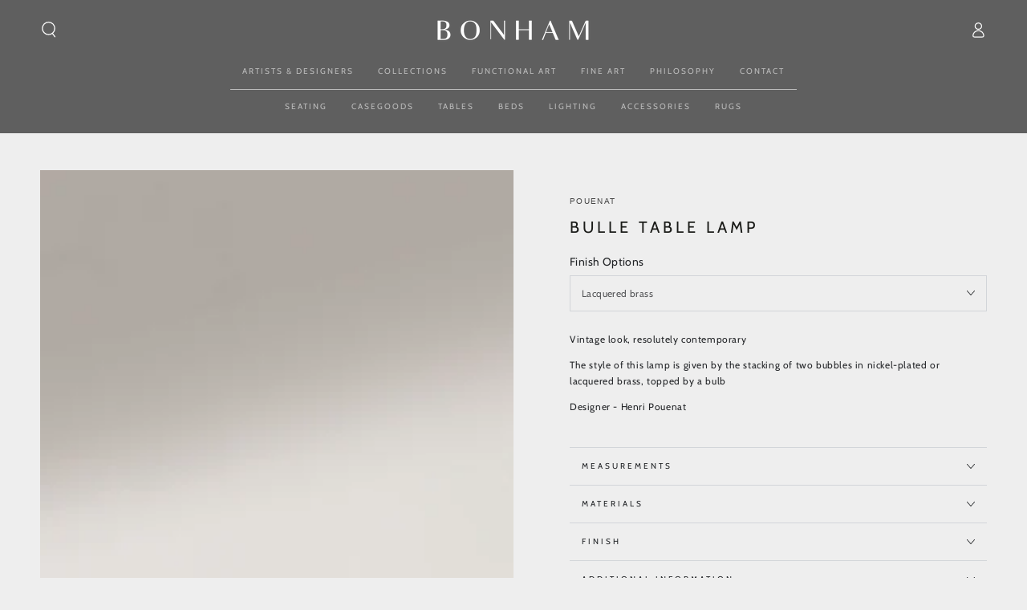

--- FILE ---
content_type: text/html; charset=utf-8
request_url: https://bonhamgallery.com/products/lampe-bulle
body_size: 36312
content:
<!doctype html>
<html class="no-js" lang="en">
  <head>
    <meta charset="utf-8">
    <meta http-equiv="X-UA-Compatible" content="IE=edge">
    <meta name="viewport" content="width=device-width,initial-scale=1">
    <meta name="theme-color" content="">
    <link rel="canonical" href="https://bonhamgallery.com/products/lampe-bulle">
    <link rel="preconnect" href="https://cdn.shopify.com" crossorigin><link rel="icon" type="image/png" href="//bonhamgallery.com/cdn/shop/files/Bonham-Favicon.png?crop=center&height=32&v=1705465817&width=32"><link rel="preconnect" href="https://fonts.shopifycdn.com" crossorigin><title>
      Bulle Table Lamp
 &ndash; Bonham Gallery</title><meta name="description" content="Vintage look, resolutely contemporary The style of this lamp is given by the stacking of two bubbles in nickel-plated or lacquered brass, topped by a bulb Designer - Henri Pouenat">

<meta property="og:site_name" content="Bonham Gallery">
<meta property="og:url" content="https://bonhamgallery.com/products/lampe-bulle">
<meta property="og:title" content="Bulle Table Lamp">
<meta property="og:type" content="product">
<meta property="og:description" content="Vintage look, resolutely contemporary The style of this lamp is given by the stacking of two bubbles in nickel-plated or lacquered brass, topped by a bulb Designer - Henri Pouenat"><meta property="og:image" content="http://bonhamgallery.com/cdn/shop/files/1-POUENAT-LampeBulleL484.jpg?v=1709796351">
  <meta property="og:image:secure_url" content="https://bonhamgallery.com/cdn/shop/files/1-POUENAT-LampeBulleL484.jpg?v=1709796351">
  <meta property="og:image:width" content="3395">
  <meta property="og:image:height" content="3395"><meta property="og:price:amount" content="0.00">
  <meta property="og:price:currency" content="AUD"><meta name="twitter:card" content="summary_large_image">
<meta name="twitter:title" content="Bulle Table Lamp">
<meta name="twitter:description" content="Vintage look, resolutely contemporary The style of this lamp is given by the stacking of two bubbles in nickel-plated or lacquered brass, topped by a bulb Designer - Henri Pouenat">


    <script src="//bonhamgallery.com/cdn/shop/t/11/assets/vendor-v4.js" defer="defer"></script>
    <script src="//bonhamgallery.com/cdn/shop/t/11/assets/pubsub.js?v=104623417541739052901698179864" defer="defer"></script>
    <script src="//bonhamgallery.com/cdn/shop/t/11/assets/global.js?v=26886119164065653851698179864" defer="defer"></script>

    <script>window.performance && window.performance.mark && window.performance.mark('shopify.content_for_header.start');</script><meta name="facebook-domain-verification" content="fmwwmelmajwda11n22lrh2gfra59e2">
<meta id="shopify-digital-wallet" name="shopify-digital-wallet" content="/73977626898/digital_wallets/dialog">
<link rel="alternate" type="application/json+oembed" href="https://bonhamgallery.com/products/lampe-bulle.oembed">
<script async="async" src="/checkouts/internal/preloads.js?locale=en-AU"></script>
<script id="shopify-features" type="application/json">{"accessToken":"0fdf4739a118992f69cab2cd055b0313","betas":["rich-media-storefront-analytics"],"domain":"bonhamgallery.com","predictiveSearch":true,"shopId":73977626898,"locale":"en"}</script>
<script>var Shopify = Shopify || {};
Shopify.shop = "bonham-gallery.myshopify.com";
Shopify.locale = "en";
Shopify.currency = {"active":"AUD","rate":"1.0"};
Shopify.country = "AU";
Shopify.theme = {"name":"Bonham","id":161945649426,"schema_name":"Be Yours","schema_version":"7.0.1","theme_store_id":1399,"role":"main"};
Shopify.theme.handle = "null";
Shopify.theme.style = {"id":null,"handle":null};
Shopify.cdnHost = "bonhamgallery.com/cdn";
Shopify.routes = Shopify.routes || {};
Shopify.routes.root = "/";</script>
<script type="module">!function(o){(o.Shopify=o.Shopify||{}).modules=!0}(window);</script>
<script>!function(o){function n(){var o=[];function n(){o.push(Array.prototype.slice.apply(arguments))}return n.q=o,n}var t=o.Shopify=o.Shopify||{};t.loadFeatures=n(),t.autoloadFeatures=n()}(window);</script>
<script id="shop-js-analytics" type="application/json">{"pageType":"product"}</script>
<script defer="defer" async type="module" src="//bonhamgallery.com/cdn/shopifycloud/shop-js/modules/v2/client.init-shop-cart-sync_BApSsMSl.en.esm.js"></script>
<script defer="defer" async type="module" src="//bonhamgallery.com/cdn/shopifycloud/shop-js/modules/v2/chunk.common_CBoos6YZ.esm.js"></script>
<script type="module">
  await import("//bonhamgallery.com/cdn/shopifycloud/shop-js/modules/v2/client.init-shop-cart-sync_BApSsMSl.en.esm.js");
await import("//bonhamgallery.com/cdn/shopifycloud/shop-js/modules/v2/chunk.common_CBoos6YZ.esm.js");

  window.Shopify.SignInWithShop?.initShopCartSync?.({"fedCMEnabled":true,"windoidEnabled":true});

</script>
<script>(function() {
  var isLoaded = false;
  function asyncLoad() {
    if (isLoaded) return;
    isLoaded = true;
    var urls = ["https:\/\/a.mailmunch.co\/widgets\/site-1041692-6eca10df74fcea1ff369fb7a587678f5a3e82d1c.js?shop=bonham-gallery.myshopify.com","https:\/\/chimpstatic.com\/mcjs-connected\/js\/users\/003033045b47cf7002f6a66fa\/6338f6216b356f51c569ad9b9.js?shop=bonham-gallery.myshopify.com"];
    for (var i = 0; i < urls.length; i++) {
      var s = document.createElement('script');
      s.type = 'text/javascript';
      s.async = true;
      s.src = urls[i];
      var x = document.getElementsByTagName('script')[0];
      x.parentNode.insertBefore(s, x);
    }
  };
  if(window.attachEvent) {
    window.attachEvent('onload', asyncLoad);
  } else {
    window.addEventListener('load', asyncLoad, false);
  }
})();</script>
<script id="__st">var __st={"a":73977626898,"offset":39600,"reqid":"1ef48214-9457-4c1b-9293-2ee62051ad78-1768848476","pageurl":"bonhamgallery.com\/products\/lampe-bulle","u":"1131080ef6a5","p":"product","rtyp":"product","rid":8297946513682};</script>
<script>window.ShopifyPaypalV4VisibilityTracking = true;</script>
<script id="captcha-bootstrap">!function(){'use strict';const t='contact',e='account',n='new_comment',o=[[t,t],['blogs',n],['comments',n],[t,'customer']],c=[[e,'customer_login'],[e,'guest_login'],[e,'recover_customer_password'],[e,'create_customer']],r=t=>t.map((([t,e])=>`form[action*='/${t}']:not([data-nocaptcha='true']) input[name='form_type'][value='${e}']`)).join(','),a=t=>()=>t?[...document.querySelectorAll(t)].map((t=>t.form)):[];function s(){const t=[...o],e=r(t);return a(e)}const i='password',u='form_key',d=['recaptcha-v3-token','g-recaptcha-response','h-captcha-response',i],f=()=>{try{return window.sessionStorage}catch{return}},m='__shopify_v',_=t=>t.elements[u];function p(t,e,n=!1){try{const o=window.sessionStorage,c=JSON.parse(o.getItem(e)),{data:r}=function(t){const{data:e,action:n}=t;return t[m]||n?{data:e,action:n}:{data:t,action:n}}(c);for(const[e,n]of Object.entries(r))t.elements[e]&&(t.elements[e].value=n);n&&o.removeItem(e)}catch(o){console.error('form repopulation failed',{error:o})}}const l='form_type',E='cptcha';function T(t){t.dataset[E]=!0}const w=window,h=w.document,L='Shopify',v='ce_forms',y='captcha';let A=!1;((t,e)=>{const n=(g='f06e6c50-85a8-45c8-87d0-21a2b65856fe',I='https://cdn.shopify.com/shopifycloud/storefront-forms-hcaptcha/ce_storefront_forms_captcha_hcaptcha.v1.5.2.iife.js',D={infoText:'Protected by hCaptcha',privacyText:'Privacy',termsText:'Terms'},(t,e,n)=>{const o=w[L][v],c=o.bindForm;if(c)return c(t,g,e,D).then(n);var r;o.q.push([[t,g,e,D],n]),r=I,A||(h.body.append(Object.assign(h.createElement('script'),{id:'captcha-provider',async:!0,src:r})),A=!0)});var g,I,D;w[L]=w[L]||{},w[L][v]=w[L][v]||{},w[L][v].q=[],w[L][y]=w[L][y]||{},w[L][y].protect=function(t,e){n(t,void 0,e),T(t)},Object.freeze(w[L][y]),function(t,e,n,w,h,L){const[v,y,A,g]=function(t,e,n){const i=e?o:[],u=t?c:[],d=[...i,...u],f=r(d),m=r(i),_=r(d.filter((([t,e])=>n.includes(e))));return[a(f),a(m),a(_),s()]}(w,h,L),I=t=>{const e=t.target;return e instanceof HTMLFormElement?e:e&&e.form},D=t=>v().includes(t);t.addEventListener('submit',(t=>{const e=I(t);if(!e)return;const n=D(e)&&!e.dataset.hcaptchaBound&&!e.dataset.recaptchaBound,o=_(e),c=g().includes(e)&&(!o||!o.value);(n||c)&&t.preventDefault(),c&&!n&&(function(t){try{if(!f())return;!function(t){const e=f();if(!e)return;const n=_(t);if(!n)return;const o=n.value;o&&e.removeItem(o)}(t);const e=Array.from(Array(32),(()=>Math.random().toString(36)[2])).join('');!function(t,e){_(t)||t.append(Object.assign(document.createElement('input'),{type:'hidden',name:u})),t.elements[u].value=e}(t,e),function(t,e){const n=f();if(!n)return;const o=[...t.querySelectorAll(`input[type='${i}']`)].map((({name:t})=>t)),c=[...d,...o],r={};for(const[a,s]of new FormData(t).entries())c.includes(a)||(r[a]=s);n.setItem(e,JSON.stringify({[m]:1,action:t.action,data:r}))}(t,e)}catch(e){console.error('failed to persist form',e)}}(e),e.submit())}));const S=(t,e)=>{t&&!t.dataset[E]&&(n(t,e.some((e=>e===t))),T(t))};for(const o of['focusin','change'])t.addEventListener(o,(t=>{const e=I(t);D(e)&&S(e,y())}));const B=e.get('form_key'),M=e.get(l),P=B&&M;t.addEventListener('DOMContentLoaded',(()=>{const t=y();if(P)for(const e of t)e.elements[l].value===M&&p(e,B);[...new Set([...A(),...v().filter((t=>'true'===t.dataset.shopifyCaptcha))])].forEach((e=>S(e,t)))}))}(h,new URLSearchParams(w.location.search),n,t,e,['guest_login'])})(!0,!0)}();</script>
<script integrity="sha256-4kQ18oKyAcykRKYeNunJcIwy7WH5gtpwJnB7kiuLZ1E=" data-source-attribution="shopify.loadfeatures" defer="defer" src="//bonhamgallery.com/cdn/shopifycloud/storefront/assets/storefront/load_feature-a0a9edcb.js" crossorigin="anonymous"></script>
<script data-source-attribution="shopify.dynamic_checkout.dynamic.init">var Shopify=Shopify||{};Shopify.PaymentButton=Shopify.PaymentButton||{isStorefrontPortableWallets:!0,init:function(){window.Shopify.PaymentButton.init=function(){};var t=document.createElement("script");t.src="https://bonhamgallery.com/cdn/shopifycloud/portable-wallets/latest/portable-wallets.en.js",t.type="module",document.head.appendChild(t)}};
</script>
<script data-source-attribution="shopify.dynamic_checkout.buyer_consent">
  function portableWalletsHideBuyerConsent(e){var t=document.getElementById("shopify-buyer-consent"),n=document.getElementById("shopify-subscription-policy-button");t&&n&&(t.classList.add("hidden"),t.setAttribute("aria-hidden","true"),n.removeEventListener("click",e))}function portableWalletsShowBuyerConsent(e){var t=document.getElementById("shopify-buyer-consent"),n=document.getElementById("shopify-subscription-policy-button");t&&n&&(t.classList.remove("hidden"),t.removeAttribute("aria-hidden"),n.addEventListener("click",e))}window.Shopify?.PaymentButton&&(window.Shopify.PaymentButton.hideBuyerConsent=portableWalletsHideBuyerConsent,window.Shopify.PaymentButton.showBuyerConsent=portableWalletsShowBuyerConsent);
</script>
<script data-source-attribution="shopify.dynamic_checkout.cart.bootstrap">document.addEventListener("DOMContentLoaded",(function(){function t(){return document.querySelector("shopify-accelerated-checkout-cart, shopify-accelerated-checkout")}if(t())Shopify.PaymentButton.init();else{new MutationObserver((function(e,n){t()&&(Shopify.PaymentButton.init(),n.disconnect())})).observe(document.body,{childList:!0,subtree:!0})}}));
</script>
<script id="sections-script" data-sections="header,footer" defer="defer" src="//bonhamgallery.com/cdn/shop/t/11/compiled_assets/scripts.js?v=7374"></script>
<script>window.performance && window.performance.mark && window.performance.mark('shopify.content_for_header.end');</script>

<style data-shopify>@font-face {
  font-family: Cabin;
  font-weight: 400;
  font-style: normal;
  font-display: swap;
  src: url("//bonhamgallery.com/cdn/fonts/cabin/cabin_n4.cefc6494a78f87584a6f312fea532919154f66fe.woff2") format("woff2"),
       url("//bonhamgallery.com/cdn/fonts/cabin/cabin_n4.8c16611b00f59d27f4b27ce4328dfe514ce77517.woff") format("woff");
}

  @font-face {
  font-family: Cabin;
  font-weight: 600;
  font-style: normal;
  font-display: swap;
  src: url("//bonhamgallery.com/cdn/fonts/cabin/cabin_n6.c6b1e64927bbec1c65aab7077888fb033480c4f7.woff2") format("woff2"),
       url("//bonhamgallery.com/cdn/fonts/cabin/cabin_n6.6c2e65d54c893ad9f1390da3b810b8e6cf976a4f.woff") format("woff");
}

  @font-face {
  font-family: Cabin;
  font-weight: 400;
  font-style: italic;
  font-display: swap;
  src: url("//bonhamgallery.com/cdn/fonts/cabin/cabin_i4.d89c1b32b09ecbc46c12781fcf7b2085f17c0be9.woff2") format("woff2"),
       url("//bonhamgallery.com/cdn/fonts/cabin/cabin_i4.0a521b11d0b69adfc41e22a263eec7c02aecfe99.woff") format("woff");
}

  @font-face {
  font-family: Cabin;
  font-weight: 600;
  font-style: italic;
  font-display: swap;
  src: url("//bonhamgallery.com/cdn/fonts/cabin/cabin_i6.f09e39e860dd73a664673caf87e5a0b93b584340.woff2") format("woff2"),
       url("//bonhamgallery.com/cdn/fonts/cabin/cabin_i6.5b37bf1fce036a7ee54dbf8fb86341d9c8883ee1.woff") format("woff");
}

  @font-face {
  font-family: Cabin;
  font-weight: 400;
  font-style: normal;
  font-display: swap;
  src: url("//bonhamgallery.com/cdn/fonts/cabin/cabin_n4.cefc6494a78f87584a6f312fea532919154f66fe.woff2") format("woff2"),
       url("//bonhamgallery.com/cdn/fonts/cabin/cabin_n4.8c16611b00f59d27f4b27ce4328dfe514ce77517.woff") format("woff");
}

  @font-face {
  font-family: Cabin;
  font-weight: 600;
  font-style: normal;
  font-display: swap;
  src: url("//bonhamgallery.com/cdn/fonts/cabin/cabin_n6.c6b1e64927bbec1c65aab7077888fb033480c4f7.woff2") format("woff2"),
       url("//bonhamgallery.com/cdn/fonts/cabin/cabin_n6.6c2e65d54c893ad9f1390da3b810b8e6cf976a4f.woff") format("woff");
}


  :root {
    --be-yours-version: "7.0.1";
    --font-body-family: Cabin, sans-serif;
    --font-body-style: normal;
    --font-body-weight: 400;

    --font-heading-family: Cabin, sans-serif;
    --font-heading-style: normal;
    --font-heading-weight: 400;

    --font-body-scale: 1.0;
    --font-heading-scale: 1.0;

    --font-navigation-family: var(--font-heading-family);
    --font-navigation-size: 10px;
    --font-navigation-weight: var(--font-heading-weight);
    --font-button-family: var(--font-body-family);
    --font-button-size: 10px;
    --font-button-baseline: 0rem;
    --font-price-family: var(--font-heading-family);
    --font-price-scale: var(--font-heading-scale);

    --color-base-text: 33, 35, 38;
    --color-base-background: 238, 238, 238;
    --color-base-solid-button-labels: 255, 255, 255;
    --color-base-outline-button-labels: 26, 27, 24;
    --color-base-accent: 26, 27, 24;
    --color-base-heading: 26, 27, 24;
    --color-base-border: 210, 213, 217;
    --color-placeholder: 243, 243, 243;
    --color-overlay: 33, 35, 38;
    --color-keyboard-focus: 135, 173, 245;
    --color-shadow: 168, 232, 226;
    --shadow-opacity: 1;

    --color-background-dark: 218, 218, 218;
    --color-price: #1a1b18;
    --color-sale-price: #d72c0d;
    --color-sale-badge-background: #d72c0d;
    --color-reviews: #ffb503;
    --color-critical: #d72c0d;
    --color-success: #008060;
    --color-highlight: 187, 255, 0;

    --payment-terms-background-color: #eeeeee;
    --page-width: 160rem;
    --page-width-margin: 0rem;

    --card-color-scheme: var(--color-placeholder);
    --card-text-alignment: left;
    --card-flex-alignment: flex-left;
    --card-image-padding: 0px;
    --card-border-width: 0px;
    --card-radius: 0px;
    --card-shadow-horizontal-offset: 0px;
    --card-shadow-vertical-offset: 0px;
    
    --button-radius: 0px;
    --button-border-width: 1px;
    --button-shadow-horizontal-offset: 0px;
    --button-shadow-vertical-offset: 0px;

    --spacing-sections-desktop: 0px;
    --spacing-sections-mobile: 0px;

    --gradient-free-ship-progress: linear-gradient(325deg,#F9423A 0,#F1E04D 100%);
    --gradient-free-ship-complete: linear-gradient(325deg, #049cff 0, #35ee7a 100%);
  }

  *,
  *::before,
  *::after {
    box-sizing: inherit;
  }

  html {
    box-sizing: border-box;
    font-size: calc(var(--font-body-scale) * 62.5%);
    height: 100%;
  }

  body {
    min-height: 100%;
    margin: 0;
    font-size: 1.5rem;
    letter-spacing: 0.06rem;
    line-height: calc(1 + 0.8 / var(--font-body-scale));
    font-family: var(--font-body-family);
    font-style: var(--font-body-style);
    font-weight: var(--font-body-weight);
  }

  @media screen and (min-width: 750px) {
    body {
      font-size: 1.6rem;
    }
  }</style><link href="//bonhamgallery.com/cdn/shop/t/11/assets/base.css?v=85438051128038638961698179862" rel="stylesheet" type="text/css" media="all" /><link href="//bonhamgallery.com/cdn/shop/t/11/assets/bonham.css?v=141812449870030428671713072277" rel="stylesheet" type="text/css" media="all" /><link rel="preload" as="font" href="//bonhamgallery.com/cdn/fonts/cabin/cabin_n4.cefc6494a78f87584a6f312fea532919154f66fe.woff2" type="font/woff2" crossorigin><link rel="preload" as="font" href="//bonhamgallery.com/cdn/fonts/cabin/cabin_n4.cefc6494a78f87584a6f312fea532919154f66fe.woff2" type="font/woff2" crossorigin><link rel="stylesheet" href="//bonhamgallery.com/cdn/shop/t/11/assets/component-predictive-search.css?v=21505439471608135461698179863" media="print" onload="this.media='all'"><link rel="stylesheet" href="//bonhamgallery.com/cdn/shop/t/11/assets/component-quick-view.css?v=74011563189484492361698179863" media="print" onload="this.media='all'"><link rel="stylesheet" href="//bonhamgallery.com/cdn/shop/t/11/assets/component-color-swatches.css?v=103905711642914497571698179862" media="print" onload="this.media='all'"><script>document.documentElement.className = document.documentElement.className.replace('no-js', 'js');</script>

    <meta name="google-site-verification" content="zLIjR8aCXjLzKLOIZxOxH_VIWPmwk11lKu_JU4gdVoI" />
  <!-- BEGIN app block: shopify://apps/o-request-a-quote/blocks/omgrfq_script/5f4ac0e6-8a57-4f3d-853e-0194eab86273 --><script
  id="omgrfq-script"
  type='text/javascript'
  data-type="custom">
    if ((typeof window.jQuery === 'undefined')) {<!-- BEGIN app snippet: omg-jquery -->
    (function(){"use strict";var C=document,D=window,st=C.documentElement,L=C.createElement.bind(C),ft=L("div"),q=L("table"),Mt=L("tbody"),ot=L("tr"),H=Array.isArray,S=Array.prototype,Dt=S.concat,U=S.filter,at=S.indexOf,ct=S.map,Bt=S.push,ht=S.slice,z=S.some,_t=S.splice,Pt=/^#(?:[\w-]|\\.|[^\x00-\xa0])*$/,Ht=/^\.(?:[\w-]|\\.|[^\x00-\xa0])*$/,$t=/<.+>/,jt=/^\w+$/;function J(t,n){var r=It(n);return!t||!r&&!A(n)&&!c(n)?[]:!r&&Ht.test(t)?n.getElementsByClassName(t.slice(1).replace(/\\/g,"")):!r&&jt.test(t)?n.getElementsByTagName(t):n.querySelectorAll(t)}var dt=function(){function t(n,r){if(n){if(Y(n))return n;var i=n;if(g(n)){var e=r||C;if(i=Pt.test(n)&&A(e)?e.getElementById(n.slice(1).replace(/\\/g,"")):$t.test(n)?yt(n):Y(e)?e.find(n):g(e)?o(e).find(n):J(n,e),!i)return}else if(O(n))return this.ready(n);(i.nodeType||i===D)&&(i=[i]),this.length=i.length;for(var s=0,f=this.length;s<f;s++)this[s]=i[s]}}return t.prototype.init=function(n,r){return new t(n,r)},t}(),u=dt.prototype,o=u.init;o.fn=o.prototype=u,u.length=0,u.splice=_t,typeof Symbol=="function"&&(u[Symbol.iterator]=S[Symbol.iterator]);function Y(t){return t instanceof dt}function B(t){return!!t&&t===t.window}function A(t){return!!t&&t.nodeType===9}function It(t){return!!t&&t.nodeType===11}function c(t){return!!t&&t.nodeType===1}function Ft(t){return!!t&&t.nodeType===3}function Wt(t){return typeof t=="boolean"}function O(t){return typeof t=="function"}function g(t){return typeof t=="string"}function v(t){return t===void 0}function P(t){return t===null}function lt(t){return!isNaN(parseFloat(t))&&isFinite(t)}function G(t){if(typeof t!="object"||t===null)return!1;var n=Object.getPrototypeOf(t);return n===null||n===Object.prototype}o.isWindow=B,o.isFunction=O,o.isArray=H,o.isNumeric=lt,o.isPlainObject=G;function d(t,n,r){if(r){for(var i=t.length;i--;)if(n.call(t[i],i,t[i])===!1)return t}else if(G(t))for(var e=Object.keys(t),i=0,s=e.length;i<s;i++){var f=e[i];if(n.call(t[f],f,t[f])===!1)return t}else for(var i=0,s=t.length;i<s;i++)if(n.call(t[i],i,t[i])===!1)return t;return t}o.each=d,u.each=function(t){return d(this,t)},u.empty=function(){return this.each(function(t,n){for(;n.firstChild;)n.removeChild(n.firstChild)})};var qt=/\S+/g;function j(t){return g(t)?t.match(qt)||[]:[]}u.toggleClass=function(t,n){var r=j(t),i=!v(n);return this.each(function(e,s){c(s)&&d(r,function(f,a){i?n?s.classList.add(a):s.classList.remove(a):s.classList.toggle(a)})})},u.addClass=function(t){return this.toggleClass(t,!0)},u.removeAttr=function(t){var n=j(t);return this.each(function(r,i){c(i)&&d(n,function(e,s){i.removeAttribute(s)})})};function Ut(t,n){if(t){if(g(t)){if(arguments.length<2){if(!this[0]||!c(this[0]))return;var r=this[0].getAttribute(t);return P(r)?void 0:r}return v(n)?this:P(n)?this.removeAttr(t):this.each(function(e,s){c(s)&&s.setAttribute(t,n)})}for(var i in t)this.attr(i,t[i]);return this}}u.attr=Ut,u.removeClass=function(t){return arguments.length?this.toggleClass(t,!1):this.attr("class","")},u.hasClass=function(t){return!!t&&z.call(this,function(n){return c(n)&&n.classList.contains(t)})},u.get=function(t){return v(t)?ht.call(this):(t=Number(t),this[t<0?t+this.length:t])},u.eq=function(t){return o(this.get(t))},u.first=function(){return this.eq(0)},u.last=function(){return this.eq(-1)};function zt(t){return v(t)?this.get().map(function(n){return c(n)||Ft(n)?n.textContent:""}).join(""):this.each(function(n,r){c(r)&&(r.textContent=t)})}u.text=zt;function T(t,n,r){if(c(t)){var i=D.getComputedStyle(t,null);return r?i.getPropertyValue(n)||void 0:i[n]||t.style[n]}}function E(t,n){return parseInt(T(t,n),10)||0}function gt(t,n){return E(t,"border".concat(n?"Left":"Top","Width"))+E(t,"padding".concat(n?"Left":"Top"))+E(t,"padding".concat(n?"Right":"Bottom"))+E(t,"border".concat(n?"Right":"Bottom","Width"))}var X={};function Jt(t){if(X[t])return X[t];var n=L(t);C.body.insertBefore(n,null);var r=T(n,"display");return C.body.removeChild(n),X[t]=r!=="none"?r:"block"}function vt(t){return T(t,"display")==="none"}function pt(t,n){var r=t&&(t.matches||t.webkitMatchesSelector||t.msMatchesSelector);return!!r&&!!n&&r.call(t,n)}function I(t){return g(t)?function(n,r){return pt(r,t)}:O(t)?t:Y(t)?function(n,r){return t.is(r)}:t?function(n,r){return r===t}:function(){return!1}}u.filter=function(t){var n=I(t);return o(U.call(this,function(r,i){return n.call(r,i,r)}))};function x(t,n){return n?t.filter(n):t}u.detach=function(t){return x(this,t).each(function(n,r){r.parentNode&&r.parentNode.removeChild(r)}),this};var Yt=/^\s*<(\w+)[^>]*>/,Gt=/^<(\w+)\s*\/?>(?:<\/\1>)?$/,mt={"*":ft,tr:Mt,td:ot,th:ot,thead:q,tbody:q,tfoot:q};function yt(t){if(!g(t))return[];if(Gt.test(t))return[L(RegExp.$1)];var n=Yt.test(t)&&RegExp.$1,r=mt[n]||mt["*"];return r.innerHTML=t,o(r.childNodes).detach().get()}o.parseHTML=yt,u.has=function(t){var n=g(t)?function(r,i){return J(t,i).length}:function(r,i){return i.contains(t)};return this.filter(n)},u.not=function(t){var n=I(t);return this.filter(function(r,i){return(!g(t)||c(i))&&!n.call(i,r,i)})};function R(t,n,r,i){for(var e=[],s=O(n),f=i&&I(i),a=0,y=t.length;a<y;a++)if(s){var h=n(t[a]);h.length&&Bt.apply(e,h)}else for(var p=t[a][n];p!=null&&!(i&&f(-1,p));)e.push(p),p=r?p[n]:null;return e}function bt(t){return t.multiple&&t.options?R(U.call(t.options,function(n){return n.selected&&!n.disabled&&!n.parentNode.disabled}),"value"):t.value||""}function Xt(t){return arguments.length?this.each(function(n,r){var i=r.multiple&&r.options;if(i||Ot.test(r.type)){var e=H(t)?ct.call(t,String):P(t)?[]:[String(t)];i?d(r.options,function(s,f){f.selected=e.indexOf(f.value)>=0},!0):r.checked=e.indexOf(r.value)>=0}else r.value=v(t)||P(t)?"":t}):this[0]&&bt(this[0])}u.val=Xt,u.is=function(t){var n=I(t);return z.call(this,function(r,i){return n.call(r,i,r)})},o.guid=1;function w(t){return t.length>1?U.call(t,function(n,r,i){return at.call(i,n)===r}):t}o.unique=w,u.add=function(t,n){return o(w(this.get().concat(o(t,n).get())))},u.children=function(t){return x(o(w(R(this,function(n){return n.children}))),t)},u.parent=function(t){return x(o(w(R(this,"parentNode"))),t)},u.index=function(t){var n=t?o(t)[0]:this[0],r=t?this:o(n).parent().children();return at.call(r,n)},u.closest=function(t){var n=this.filter(t);if(n.length)return n;var r=this.parent();return r.length?r.closest(t):n},u.siblings=function(t){return x(o(w(R(this,function(n){return o(n).parent().children().not(n)}))),t)},u.find=function(t){return o(w(R(this,function(n){return J(t,n)})))};var Kt=/^\s*<!(?:\[CDATA\[|--)|(?:\]\]|--)>\s*$/g,Qt=/^$|^module$|\/(java|ecma)script/i,Vt=["type","src","nonce","noModule"];function Zt(t,n){var r=o(t);r.filter("script").add(r.find("script")).each(function(i,e){if(Qt.test(e.type)&&st.contains(e)){var s=L("script");s.text=e.textContent.replace(Kt,""),d(Vt,function(f,a){e[a]&&(s[a]=e[a])}),n.head.insertBefore(s,null),n.head.removeChild(s)}})}function kt(t,n,r,i,e){i?t.insertBefore(n,r?t.firstChild:null):t.nodeName==="HTML"?t.parentNode.replaceChild(n,t):t.parentNode.insertBefore(n,r?t:t.nextSibling),e&&Zt(n,t.ownerDocument)}function N(t,n,r,i,e,s,f,a){return d(t,function(y,h){d(o(h),function(p,M){d(o(n),function(b,W){var rt=r?M:W,it=r?W:M,m=r?p:b;kt(rt,m?it.cloneNode(!0):it,i,e,!m)},a)},f)},s),n}u.after=function(){return N(arguments,this,!1,!1,!1,!0,!0)},u.append=function(){return N(arguments,this,!1,!1,!0)};function tn(t){if(!arguments.length)return this[0]&&this[0].innerHTML;if(v(t))return this;var n=/<script[\s>]/.test(t);return this.each(function(r,i){c(i)&&(n?o(i).empty().append(t):i.innerHTML=t)})}u.html=tn,u.appendTo=function(t){return N(arguments,this,!0,!1,!0)},u.wrapInner=function(t){return this.each(function(n,r){var i=o(r),e=i.contents();e.length?e.wrapAll(t):i.append(t)})},u.before=function(){return N(arguments,this,!1,!0)},u.wrapAll=function(t){for(var n=o(t),r=n[0];r.children.length;)r=r.firstElementChild;return this.first().before(n),this.appendTo(r)},u.wrap=function(t){return this.each(function(n,r){var i=o(t)[0];o(r).wrapAll(n?i.cloneNode(!0):i)})},u.insertAfter=function(t){return N(arguments,this,!0,!1,!1,!1,!1,!0)},u.insertBefore=function(t){return N(arguments,this,!0,!0)},u.prepend=function(){return N(arguments,this,!1,!0,!0,!0,!0)},u.prependTo=function(t){return N(arguments,this,!0,!0,!0,!1,!1,!0)},u.contents=function(){return o(w(R(this,function(t){return t.tagName==="IFRAME"?[t.contentDocument]:t.tagName==="TEMPLATE"?t.content.childNodes:t.childNodes})))},u.next=function(t,n,r){return x(o(w(R(this,"nextElementSibling",n,r))),t)},u.nextAll=function(t){return this.next(t,!0)},u.nextUntil=function(t,n){return this.next(n,!0,t)},u.parents=function(t,n){return x(o(w(R(this,"parentElement",!0,n))),t)},u.parentsUntil=function(t,n){return this.parents(n,t)},u.prev=function(t,n,r){return x(o(w(R(this,"previousElementSibling",n,r))),t)},u.prevAll=function(t){return this.prev(t,!0)},u.prevUntil=function(t,n){return this.prev(n,!0,t)},u.map=function(t){return o(Dt.apply([],ct.call(this,function(n,r){return t.call(n,r,n)})))},u.clone=function(){return this.map(function(t,n){return n.cloneNode(!0)})},u.offsetParent=function(){return this.map(function(t,n){for(var r=n.offsetParent;r&&T(r,"position")==="static";)r=r.offsetParent;return r||st})},u.slice=function(t,n){return o(ht.call(this,t,n))};var nn=/-([a-z])/g;function K(t){return t.replace(nn,function(n,r){return r.toUpperCase()})}u.ready=function(t){var n=function(){return setTimeout(t,0,o)};return C.readyState!=="loading"?n():C.addEventListener("DOMContentLoaded",n),this},u.unwrap=function(){return this.parent().each(function(t,n){if(n.tagName!=="BODY"){var r=o(n);r.replaceWith(r.children())}}),this},u.offset=function(){var t=this[0];if(t){var n=t.getBoundingClientRect();return{top:n.top+D.pageYOffset,left:n.left+D.pageXOffset}}},u.position=function(){var t=this[0];if(t){var n=T(t,"position")==="fixed",r=n?t.getBoundingClientRect():this.offset();if(!n){for(var i=t.ownerDocument,e=t.offsetParent||i.documentElement;(e===i.body||e===i.documentElement)&&T(e,"position")==="static";)e=e.parentNode;if(e!==t&&c(e)){var s=o(e).offset();r.top-=s.top+E(e,"borderTopWidth"),r.left-=s.left+E(e,"borderLeftWidth")}}return{top:r.top-E(t,"marginTop"),left:r.left-E(t,"marginLeft")}}};var Et={class:"className",contenteditable:"contentEditable",for:"htmlFor",readonly:"readOnly",maxlength:"maxLength",tabindex:"tabIndex",colspan:"colSpan",rowspan:"rowSpan",usemap:"useMap"};u.prop=function(t,n){if(t){if(g(t))return t=Et[t]||t,arguments.length<2?this[0]&&this[0][t]:this.each(function(i,e){e[t]=n});for(var r in t)this.prop(r,t[r]);return this}},u.removeProp=function(t){return this.each(function(n,r){delete r[Et[t]||t]})};var rn=/^--/;function Q(t){return rn.test(t)}var V={},en=ft.style,un=["webkit","moz","ms"];function sn(t,n){if(n===void 0&&(n=Q(t)),n)return t;if(!V[t]){var r=K(t),i="".concat(r[0].toUpperCase()).concat(r.slice(1)),e="".concat(r," ").concat(un.join("".concat(i," "))).concat(i).split(" ");d(e,function(s,f){if(f in en)return V[t]=f,!1})}return V[t]}var fn={animationIterationCount:!0,columnCount:!0,flexGrow:!0,flexShrink:!0,fontWeight:!0,gridArea:!0,gridColumn:!0,gridColumnEnd:!0,gridColumnStart:!0,gridRow:!0,gridRowEnd:!0,gridRowStart:!0,lineHeight:!0,opacity:!0,order:!0,orphans:!0,widows:!0,zIndex:!0};function wt(t,n,r){return r===void 0&&(r=Q(t)),!r&&!fn[t]&&lt(n)?"".concat(n,"px"):n}function on(t,n){if(g(t)){var r=Q(t);return t=sn(t,r),arguments.length<2?this[0]&&T(this[0],t,r):t?(n=wt(t,n,r),this.each(function(e,s){c(s)&&(r?s.style.setProperty(t,n):s.style[t]=n)})):this}for(var i in t)this.css(i,t[i]);return this}u.css=on;function Ct(t,n){try{return t(n)}catch{return n}}var an=/^\s+|\s+$/;function St(t,n){var r=t.dataset[n]||t.dataset[K(n)];return an.test(r)?r:Ct(JSON.parse,r)}function cn(t,n,r){r=Ct(JSON.stringify,r),t.dataset[K(n)]=r}function hn(t,n){if(!t){if(!this[0])return;var r={};for(var i in this[0].dataset)r[i]=St(this[0],i);return r}if(g(t))return arguments.length<2?this[0]&&St(this[0],t):v(n)?this:this.each(function(e,s){cn(s,t,n)});for(var i in t)this.data(i,t[i]);return this}u.data=hn;function Tt(t,n){var r=t.documentElement;return Math.max(t.body["scroll".concat(n)],r["scroll".concat(n)],t.body["offset".concat(n)],r["offset".concat(n)],r["client".concat(n)])}d([!0,!1],function(t,n){d(["Width","Height"],function(r,i){var e="".concat(n?"outer":"inner").concat(i);u[e]=function(s){if(this[0])return B(this[0])?n?this[0]["inner".concat(i)]:this[0].document.documentElement["client".concat(i)]:A(this[0])?Tt(this[0],i):this[0]["".concat(n?"offset":"client").concat(i)]+(s&&n?E(this[0],"margin".concat(r?"Top":"Left"))+E(this[0],"margin".concat(r?"Bottom":"Right")):0)}})}),d(["Width","Height"],function(t,n){var r=n.toLowerCase();u[r]=function(i){if(!this[0])return v(i)?void 0:this;if(!arguments.length)return B(this[0])?this[0].document.documentElement["client".concat(n)]:A(this[0])?Tt(this[0],n):this[0].getBoundingClientRect()[r]-gt(this[0],!t);var e=parseInt(i,10);return this.each(function(s,f){if(c(f)){var a=T(f,"boxSizing");f.style[r]=wt(r,e+(a==="border-box"?gt(f,!t):0))}})}});var Rt="___cd";u.toggle=function(t){return this.each(function(n,r){if(c(r)){var i=vt(r),e=v(t)?i:t;e?(r.style.display=r[Rt]||"",vt(r)&&(r.style.display=Jt(r.tagName))):i||(r[Rt]=T(r,"display"),r.style.display="none")}})},u.hide=function(){return this.toggle(!1)},u.show=function(){return this.toggle(!0)};var xt="___ce",Z=".",k={focus:"focusin",blur:"focusout"},Nt={mouseenter:"mouseover",mouseleave:"mouseout"},dn=/^(mouse|pointer|contextmenu|drag|drop|click|dblclick)/i;function tt(t){return Nt[t]||k[t]||t}function nt(t){var n=t.split(Z);return[n[0],n.slice(1).sort()]}u.trigger=function(t,n){if(g(t)){var r=nt(t),i=r[0],e=r[1],s=tt(i);if(!s)return this;var f=dn.test(s)?"MouseEvents":"HTMLEvents";t=C.createEvent(f),t.initEvent(s,!0,!0),t.namespace=e.join(Z),t.___ot=i}t.___td=n;var a=t.___ot in k;return this.each(function(y,h){a&&O(h[t.___ot])&&(h["___i".concat(t.type)]=!0,h[t.___ot](),h["___i".concat(t.type)]=!1),h.dispatchEvent(t)})};function Lt(t){return t[xt]=t[xt]||{}}function ln(t,n,r,i,e){var s=Lt(t);s[n]=s[n]||[],s[n].push([r,i,e]),t.addEventListener(n,e)}function At(t,n){return!n||!z.call(n,function(r){return t.indexOf(r)<0})}function F(t,n,r,i,e){var s=Lt(t);if(n)s[n]&&(s[n]=s[n].filter(function(f){var a=f[0],y=f[1],h=f[2];if(e&&h.guid!==e.guid||!At(a,r)||i&&i!==y)return!0;t.removeEventListener(n,h)}));else for(n in s)F(t,n,r,i,e)}u.off=function(t,n,r){var i=this;if(v(t))this.each(function(s,f){!c(f)&&!A(f)&&!B(f)||F(f)});else if(g(t))O(n)&&(r=n,n=""),d(j(t),function(s,f){var a=nt(f),y=a[0],h=a[1],p=tt(y);i.each(function(M,b){!c(b)&&!A(b)&&!B(b)||F(b,p,h,n,r)})});else for(var e in t)this.off(e,t[e]);return this},u.remove=function(t){return x(this,t).detach().off(),this},u.replaceWith=function(t){return this.before(t).remove()},u.replaceAll=function(t){return o(t).replaceWith(this),this};function gn(t,n,r,i,e){var s=this;if(!g(t)){for(var f in t)this.on(f,n,r,t[f],e);return this}return g(n)||(v(n)||P(n)?n="":v(r)?(r=n,n=""):(i=r,r=n,n="")),O(i)||(i=r,r=void 0),i?(d(j(t),function(a,y){var h=nt(y),p=h[0],M=h[1],b=tt(p),W=p in Nt,rt=p in k;b&&s.each(function(it,m){if(!(!c(m)&&!A(m)&&!B(m))){var et=function(l){if(l.target["___i".concat(l.type)])return l.stopImmediatePropagation();if(!(l.namespace&&!At(M,l.namespace.split(Z)))&&!(!n&&(rt&&(l.target!==m||l.___ot===b)||W&&l.relatedTarget&&m.contains(l.relatedTarget)))){var ut=m;if(n){for(var _=l.target;!pt(_,n);)if(_===m||(_=_.parentNode,!_))return;ut=_}Object.defineProperty(l,"currentTarget",{configurable:!0,get:function(){return ut}}),Object.defineProperty(l,"delegateTarget",{configurable:!0,get:function(){return m}}),Object.defineProperty(l,"data",{configurable:!0,get:function(){return r}});var bn=i.call(ut,l,l.___td);e&&F(m,b,M,n,et),bn===!1&&(l.preventDefault(),l.stopPropagation())}};et.guid=i.guid=i.guid||o.guid++,ln(m,b,M,n,et)}})}),this):this}u.on=gn;function vn(t,n,r,i){return this.on(t,n,r,i,!0)}u.one=vn;var pn=/\r?\n/g;function mn(t,n){return"&".concat(encodeURIComponent(t),"=").concat(encodeURIComponent(n.replace(pn,`\r
    `)))}var yn=/file|reset|submit|button|image/i,Ot=/radio|checkbox/i;u.serialize=function(){var t="";return this.each(function(n,r){d(r.elements||[r],function(i,e){if(!(e.disabled||!e.name||e.tagName==="FIELDSET"||yn.test(e.type)||Ot.test(e.type)&&!e.checked)){var s=bt(e);if(!v(s)){var f=H(s)?s:[s];d(f,function(a,y){t+=mn(e.name,y)})}}})}),t.slice(1)},typeof exports<"u"?module.exports=o:D.cash=o})();
<!-- END app snippet -->// app
        window.OMGJquery = window.cash
    } else {
        window.OMGJquery = window.jQuery
    }

    var OMGRFQConfigs = {};
    var omgrfq_productCollection = [];
    var OMGRFQ_localization = {
        language: {
            iso_code: "en",
            name: "English",
        }
    };
    window.OMGIsUsingMigrate = true;
    var countAppendPrice = 0
    let OMGRFQB2bSettings = {}<!-- BEGIN app snippet: omgrfq_classDefinePosition -->
function getElementsCollectionsPage() {
    const selectors = [
        ".grid__item--collection-template",
        ".grid--uniform .grid__item > .grid-product__content",
        ".card-list .card-list__column .card",
        ".grid-uniform .grid__item",
        ".grid-uniform .grid-item",
        ".collage-grid__row .grid-product",
        ".product-card .product-card__content",
        ".card-wrapper .card > .card__content",
        ".card-wrapper > .card-information",
        ".product__grid-item .product-wrap",
        ".productgrid--items .productgrid--item",
        ".product-block > .product-block__inner",
        ".list-item.product-list-item",
        ".product-block .block-inner",
        ".product-list--collection .product-item",
        "#main-collection-product-grid [class^='#column']",
        ".collection-grid .grid-product",
        '.grid--uniform .grid__item',
        '.main-content .grid .grid__item.four-fifths',
        '.ecom-collection__product-item',
        '.modal-content > .product--outer',
    ]

    return selectors.join(',')
}

function OMGQuotesPriceClass() {
    const selectors = [
        'product-price .price',
        '#productPrice-product-template',
        '.modal_price',
        '.product-form--price-wrapper',
        '.product-single__price',
        '.product_single_price',
        '.product-single__price-product-template',
        '.product-pricing',
        '.product__price-container',
        '.product--price',
        '.product-price',
        '.product-prices',
        '.product__price',
        '.price-box',
        '.price-container',
        '.price-list',
        '.product-detail .price-area',
        '.price_outer',
        '#product-price',
        '.price_range',
        '.detail-price',
        '.product-single__form-price',
        '.data-price-wrapper',
        ".priceProduct",
        "#ProductPrice",
        ".product-single__meta-list",
        ".product-single__prices",
        ".ProductMeta__PriceList",
        ".tt-price",
        '.single_product__price',
        '.pricearea',
        '.product-item-caption-price',
        '.product--price-wrapper',
        '.product-card__price',
        '.product-card__availability',
        '.productitem--price',
        '.boost-pfs-filter-product-item-price',
        '.price_wrapper',
        '.product-list-item-price',
        '.grid-product__price',
        '.product_price',
        '.grid-product__price-wrap',
        '.product-item__price',
        '.price-product',
        '.product-price__price',
        '.product-item__price-wrapper',
        '.product__prices',
        '.product-item--price',
        '.grid-link__meta',
        '.list-meta',
        '.ProductItem .ProductItem__PriceList',
        '.product-item__price-list',
        '.product-thumb-caption-price',
        '.product-card__price-wrapper',
        '.card__price',
        '.card__availability',
        "#main-collection-product-grid [class^='#product-card-price']",
        '.grid__item span[itemprop="price"]',
        '.f\\:product-single__block-product-price',
        '.ecom-product-single__price',
        '.ecom-collection__product-prices',
        '.productitem--price',
        '.modal_price',
        '.variant-item__quantity .quantity.cart-quantity',
        '.variant-item__price .price',
        '.variant-item__totals .price',
        '.totals__product-total',
        '.product-form-installment',
        '.product-pricing',
        '.t4s-product-price',
        '.prices',
        '.price',
    ];

    return selectors.join(",");
}

function OMGQuotesTitleClass() {
    const selectors = [
        '.product-single__title',
        '.product-title',
        '.product-single h2',
        '.product-name',
        '.product__heading',
        '.product-header',
        '.detail-info h1',
        '#product-description h1',
        '.product__title',
        '.product-meta__title',
        '#productInfo-product h1',
        '.product-detail .title',
        '.section_title',
        '.product-info-inner h1.page-heading',
        '.product_title',
        '.product_name',
        '.ProductMeta__Title',
        '.tt-title',
        '.single_product__title',
        '.product-item-caption-title',
        '.section__title',
        '.f\\:product-single__block-product-title',
        '.ecom-product__heading',
        '.product-item__title',
        '.product-details_title',
        '.item-title',
        '.view-product-title+div h1',
        '.product-information h1',
        '.shopify-product-form',
    ];

    return selectors.join(',');
}

function OMGQuotesDescriptionClass() {
    const selectors = [
        'rte-formatter',
        '.product-single__description',
        '.short-description',
        '.product-description',
        '.description',
        '.short-des',
        '.product-details__description',
        '.product-desc',
        '#product-description .rte',
        '.product__description',
        '.product_description',
        '.product-block-list__item--description',
        '.tabs__product-page',
        '.pr_short_des',
        '.product-single__desc',
        '.product-tabs',
        '.site-box-content .rte',
        '.product-simple-tab',
        '.product_section .description',
        '.ProductMeta__Description',
        '.tt-collapse-block',
        '.product-single .detail-bottom',
        '.short-description-detail',
        '.dt-sc-tabs-container',
        '.product-thumbnail__price',
        '.collapsibles-wrapper',
        '.product-description-tabs',
        '.product-single__content-text',
        '.product-tabs',
        '.f\\:product-single__block-product-description',
        '.ecom-product-single__description',
        '.product__description-container',
        '.product-details .accordion',
        '#main-product details',
    ];

    return selectors.join(',');
}

function OMGQuotesCollectionCartClass() {
    const selectors = [
        '.btn.product-btn',
        '.product-item .action form',
        '.btn.add-to-cart-btn',
        '.boost-pfs-addtocart-wrapper',
        '.productitem--action',
        '.btn-cart',
        '.product-form .product-add',
        '.button--add-to-cart',
        '.product-item__action-button',
        '.blog-read-more',
        '.tt-btn-addtocart',
        '.pr_atc_',
        '.product-add-cart',
        '.productgrid--items .productgrid--item button.productitem--action-atc',
        '.add_to_cart_button',
        '.product-item__action-list',
        '.quick-add__submit',
        '.ecom-product-single__add-to-cart',
        '.ecom-collection__product-simple-add-to-cart',
        '.product-form--atc-button',
    ];

    return selectors.join(',');
}
<!-- END app snippet -->

    
    
    
    OMGRFQConfigs = {"store":"bonham-gallery.myshopify.com","app_url":"https:\/\/apps.quotesnap.net","app_url_old":"","settings":{"general_settings":{"email_vat":0,"added_code":1,"calendar_lang":"en","redirect_link":"","vat_form_text":"Vat","calendar_theme":"material_blue","customize_data":{"isDefault":false,"button_view_history_quotes":{"color":"rgba(255, 255, 255, 1)","bg_color":"rgba(32, 34, 35, 1)","font_size":"Default","text_bold":0,"text_align":"center","text_italic":0,"text_underline":0,"stroke_enable":0,"stroke_size":"Default","stroke_color":"rgba(255, 201, 107, 1)","shadow_enable":0,"hover_enable":0,"hover_font_size":"Default","hover_font_color":"rgba(255, 255, 255, 1)","hover_border_radius":"Default","hover_bg_color":"rgba(255, 206, 122, 1)","hover_stroke_size":"Default","hover_stroke_color":"rgba(255, 206, 122, 1)","border_radius":"Default"},"button_view_quotes":{"color":"rgba(255, 255, 255, 1)","bg_color":"rgba(32, 34, 35, 1)","font_size":"Default","text_bold":0,"text_align":"center","text_italic":0,"text_underline":0,"stroke_enable":0,"stroke_size":"Default","stroke_color":"rgba(255, 201, 107, 1)","shadow_enable":0,"hover_enable":0,"hover_font_size":"Default","hover_font_color":"rgba(255, 255, 255, 1)","hover_border_radius":"Default","hover_bg_color":"rgba(255, 206, 122, 1)","hover_stroke_size":"Default","hover_stroke_color":"rgba(255, 206, 122, 1)","border_radius":"Default"},"button_add_quote":{"color":"rgba(255, 255, 255, 1)","bg_color":"rgba(30, 30, 30, 0.5746268656716418)","font_size":"12px","text_bold":0,"text_align":"center","text_italic":0,"text_underline":0,"stroke_enable":1,"stroke_size":"Default","stroke_color":"rgba(32, 34, 35, 1)","shadow_enable":0,"hover_enable":1,"hover_font_size":"12px","hover_font_color":"rgba(255, 255, 255, 1)","hover_border_radius":"1px","hover_bg_color":"rgba(62, 62, 61, 1)","hover_stroke_size":"Default","hover_stroke_color":"rgba(255, 206, 122, 1)","border_radius":"1px"}},"submit_all_cart":0,"user_confirm_email":0,"view_button_manual":0,"redirect_continue_btn":"","unsuccess_submit_mess":"Error when submitting a quote request!","add_quote_success_mess":"Add product to quote successfully!","user_confirm_email_text":"Your confirm quote has been sent into your email","request_quote_page_title_text":"Request A Quote","allow_out_stock":1,"custom_css":"","allow_collection_button":0,"position_button":"auto","custom_element_position":"","show_on_product":1,"hide_price":0,"hide_add_cart":1,"hide_price_collection":0,"hide_add_cart_collection":0,"form_data":[{"id":405580,"max":"20","min":"0","req":1,"send":1,"type":"text","input":"text","label":"Name","width":"50","conditions":[],"placeholder":"Enter your name","use_condition":0},{"id":233586,"max":"100","min":"0","req":1,"send":1,"type":"email","input":"text","label":"Email","width":"50","conditions":[],"placeholder":"Enter your email","use_condition":0},{"id":138281,"max":20,"min":0,"req":1,"type":"phone","input":"text","label":"Phone","width":50,"conditions":[],"placeholder":"Enter your phone","defaultValue":"","use_condition":0},{"id":345546,"max":20,"min":0,"req":0,"type":"text","input":"text","label":"Company","width":"50","conditions":[],"placeholder":"Enter company name (if applicable)","use_condition":0},{"id":550225,"max":20,"min":0,"req":1,"type":"text","input":"text","label":"City","width":"50","conditions":[],"placeholder":"Enter city (for shipping)","use_condition":0},{"id":193538,"max":20,"min":0,"req":1,"type":"text","input":"text","label":"Country","width":"50","conditions":[],"placeholder":"Enter country (for shipping)","use_condition":0},{"id":427796,"max":"100","min":"0","req":1,"send":1,"type":"textarea","input":"text","label":"Message","width":"100","conditions":[],"placeholder":"Message","use_condition":0}],"ggsite_key":{"v2":"","v3":""},"type_recaptcha":0,"use_google_recaptcha":0,"sku_text":"SKU: {sku_value}","product_text":"Product","price_text":"Price","option_text":"Option","message_text":"Message","quantity_text":"Quantity","total_form_text":"Subtotal","show_product_sku":0,"show_total_price":1,"total_price_text":"Starting from","hide_option_table":0,"hide_remove_table":"0","offered_price_text":"Offered price","show_offered_price":0,"show_product_price":0,"hide_quantity_table":0,"message_placeholder":"Add Notes","properties_form_text":"Properties","show_product_message":0,"show_properties_form":0,"show_total_price_products":0,"popup_shopping_mess":"Continue Shopping","popup_header_list_quote":"Quote Request Form","submitting_quote_mess":"Submit Request","submitting_position":"right","empty_quote_mess":"Your quote is currently empty","popup_header_empty_quote":"Empty List","empty_quote_image":1,"continue_shopping_empty_label":"Continue Shopping","illustration_image_empty":"","tracking_source":0,"viewed_products":0,"show_app_in_page":0,"auto_create_draft":1,"customer_data_sync":0,"choosen_page":0,"submit_quote_button":"Request Submitted","success_submit_mess":"Thank you for submitting a quote request! We will be back in touch in the next \n24-48hrs with a full quote.","popup_header_submited_quote":"Request Submitted","continue_shopping_submit_label":"Submit Request","request_submit_image":1,"illustration_image_submited":"","type_request_submit":"full-size","toast_message_request_submit":"","enable_customer_type_selector":0,"type_quote_form":"popup","submit_form_add_one":0,"submit_form_add_one_text":"Only add 1 product to your submit quote form","toast_message_success":"Your quote is successfully added","toast_display_duration":3,"view_form_submit":null,"appearance":null,"show_next_cart_history":0,"view_quote_history_position":{"side":"right","margin_top":{"unit":"px","amount":210}},"view_history_quotes_mess":"View History Quotes","show_history_quotes_button":1,"show_next_cart":0,"view_quote_position":{"side":"right","margin_top":{"unit":"percentage","amount":5}},"view_quote_mess":"View Quote","show_view_button":1,"show_view_button_empty":1,"button_text":"REQUEST QUOTE"},"integrate":"{\"quantity\":false}","hide_price_settings":{"follow_quote":1,"hide_price":0,"hide_add_cart":1,"hide_price_collection":0,"hide_add_cart_collection":0,"applied_products_mode":1,"applied_customers_mode":1,"to_see_price":0,"applied_specific_products":[],"applied_products_collections":[]},"support_settings":{"price_element":"","loading_element":"","collection_element":"","list_collection_data":{"index":{"all":{"class_append":"","product_per_page":12}},"search":{"class_append":"","product_per_page":12},"collection":{"class_append":"","product_per_page":12}},"price_element_collection":"","add_cart_collection_element":"","hide_price_cart_button_immediately":""},"multiple_form_settings":{"translations":[]},"limit_file_size":0,"have_branding":0,"is_plan_b2b":false,"condition_product_rule":{"automate_kind_condition":"AND","enable_all_products":0,"enable_automate_products":1,"enable_manual_products":0,"manual_products":[],"addConditions":[[{"isTime":false,"isNumber":false,"isString":true,"isChoosen":"not_contain","isCustomer":false,"isInventory":false,"selectedType":"tag","valueCondition":"LIVE"}]]},"discounts":[],"tax":{"shop":"bonham-gallery.myshopify.com","tax_label":"Tax","is_use_shopify_tax":false}},"theme":[],"abTests":{"export_quote_pdf_Mar_2022":true,"redesign_hide_price_may_2023":true,"quote_snap_restructure_jul_2023":true,"quote_snap_storefront_improve_jul_2023":true,"quote_snap_charge_plan_aug_2023":false,"quote_snap_new_home_page":true,"quote_snap_new_home_page_onboarding_trial_oct_2023":false,"quote_snap_free_trial_oct_2023":false,"quote_snap_auto_hide_price_oct_2023":true,"quote_snap_halloween_oct_2023":false,"quote_snap_charge_now_nov_2023":true,"quote_salesperson_sep_2023":true,"quote_snap_admin_email_oct_2023":true,"quote_snap_recommend_app_nov_2023":true,"quote_snap_BFCM_oct_2023":false,"quote_snap_new_onboarding_nov_2023":true,"quote_snap_convert_email_oct_2023":true,"quote_snap_new_get_started_nov_2023":true,"quote_snap_bfs_nov_2023":true,"quote_snap_switch_app_free_plan_dec_2023":true,"quote_snap_discount_30_dec_2023":false,"quote_snap_translate_text_dec_2023":true,"quote_snap_email_translate_dec_2023":true,"quote_snap_get_started_dec_2023":true,"quote_snap_email_multiple_language_dec_2023":true,"quote_snap_pdf_multiple_language_dec_2023":true,"quote_snap_integrate_mailchimp_jan_2024":true,"quote_snap_hide_price_country_jan_2024":true,"quote_snap_integrate_hubspot_jan_2024":true,"quote_snap_integrate_shopify_jan_2024":true,"quote_snap_upload_file_aws_jan_2024":true,"quote_snap_up_sell_march_2024":false,"quote_snap_charge_one_time_mar_2024":false,"quote_snap_off_collection_march_2024":false,"quote_snap_charge_one_time_with_discount_mar_2024":false,"quote_snap_modal_charge_one_time_march_2024":false,"quote_snap_restructure_email_mar_2024":true,"quote_snap_convert_product_variant_apr_2024":true,"quote_snap_on_off_onboarding_apr_2024":false,"quote_snap_multiple_form_may_2024":true,"quote_snap_conditional_form_may_2024":true,"quote_snap_email_editor_mode_may_2024":true,"quote_customize_for_shop_request_may_2023":false,"quote_snap_redesign_pricing_plan_jun_2024":true,"quote_snap_b2b_setting_jul_2024":false,"quote_snap_redesign_pricing_b2b_aug_2024":false,"quote_snap_release_b2b_sep_2024":true,"quote_snap_b2b_feature_test_sep_2024":false,"quote_snap_form_b2b_sep_2024":false,"quote_snap_access_form_b2b_sep_2024":true,"quote_snap_customer_account_nov_2024":false,"quote_snap_new_hide_price_pricing_now_2024":false,"quote_snap_form_b2b_dtc_split_nov_2024":true,"convert_webhook_abtest":false,"quote_snap_dispatch_now_jan_2025":false,"quote_snap_storefront_graphql_feb_2025":true,"quote_snap_form_settings_pricing_feb_2025":true,"quote_snap_support_storefront_access_token_apr_2025":true,"quote_snap_shipping_and_tax_rate_aug_2025":false},"storefront_setting":{"access_token":"2b9d4ab1f0ea28dc5283d8d6c89b9e12"}}
    

    
        OMGDiscountLimit = []
    


    
    if (OMGRFQConfigs?.abTests?.quote_snap_auto_hide_price_oct_2023) {
        
    //
    }<!-- BEGIN app snippet: omgrfq_appendCollection -->
function appendElementInCollectionPage() {
    if (!(Number(OMGRFQConfigs.settings.general_settings.allow_collection_button)
        || OMGRFQConfigs.settings?.hide_price_settings?.hide_price_collection
        || OMGRFQConfigs.settings?.hide_price_settings?.hide_add_cart_collection)) {
        return
    }
    if (OMGRFQConfigs?.settings?.support_settings?.list_collection_data) {
            
            

            
            

            
            
setTimeout(() => {
            appendElementInCollectionPage()
        }, 50)
    } else {
        appendElementInCollectionPageDefault()
    }
}

function appendElementInCollectionPageDefault() {

}
<!-- END app snippet -->OMGRFQConfigs.app_url = "https://apps.quotesnap.net/api/";

    const omgConfigSettings = OMGRFQConfigs?.settings
    // call custom script
    const headAppend = document.head
    headAppend.appendChild(
        document.createRange().createContextualFragment('<script>' + omgConfigSettings.custom_script + '<\/script>')
    )

    // hide price, add to cart immediately
    let omg_hide_price = omgConfigSettings?.hide_price_settings?.hide_price || 0,
        omg_hide_price_collection = omgConfigSettings?.hide_price_settings?.hide_price_collection || 0,
        omg_hide_add_cart = omgConfigSettings?.hide_price_settings?.hide_add_cart || 0,
        omg_hide_add_cart_collection = omgConfigSettings?.hide_price_settings?.hide_add_cart_collection || 0
    let isUsingHidePrice =
        Number(omg_hide_price) ||
        Number(omg_hide_price_collection) ||
        Number(omg_hide_add_cart) ||
        Number(omg_hide_add_cart_collection);
    const supportSettings = omgConfigSettings?.support_settings;
    
        localStorage.removeItem("bonham-gallery.myshopify.com_omgrfq_formInfo")
    
    

    function convertDataB2b(data) {
        data['customize_data'] = {
            'button_add_quote': {},
            'button_view_history_quotes': {},
            'button_view_quotes': {},
        }
        data['customize_data']['button_add_quote'] = data?.button_setting?.custom_styles || {}
        data['customize_data']['button_view_history_quotes'] = data?.view_history_setting?.custom_styles || {}
        data['customize_data']['button_view_quotes'] = data?.view_quote_setting?.custom_styles || {}
        data['view_quote_mess'] = data?.view_quote_setting?.custom_styles?.label || "View Quote"
        data['view_history_quotes_mess'] = data?.view_history_setting?.custom_styles?.label || "View History Quote"
        data['button_text'] = data?.button_setting?.custom_styles?.label || "Request for quote"
        delete(data?.button_setting?.custom_styles)
        delete(data?.view_history_setting?.custom_styles)
        delete(data?.view_quote_setting?.custom_styles)
        data = Object.assign({
            customize_data: data['customize_data'],
            button_setting: data?.button_setting,
            hide_price: data?.hide_price_setting,
            view_quote_mess: data['view_quote_mess'],
            view_history_quotes_mess: data['view_history_quotes_mess'],
            button_text: data['button_text'],
            hide_add_cart_setting: data?.hide_add_cart_setting,
            hide_buy_now_setting: data?.hide_buy_now_setting
        }, data?.view_quote_setting, data?.view_history_setting);

        return data;
    }

    if (OMGRFQConfigs?.abTests?.quote_snap_auto_hide_price_oct_2023 && supportSettings && isUsingHidePrice) {
        let listFieldHide = [
            { field: "price_element", default: ".price", isUsing: Number(omg_hide_price) },
            { field: "price_element_collection", default: ".price", isUsing: Number(omg_hide_price_collection) },
            {
                field: "add_cart_product_element",
                default: 'button[name="add"]',
                isUsing: Number(omg_hide_add_cart) || Number(omg_hide_add_cart_collection),
            },
            {
                field: "add_cart_collection_element",
                default: 'button[name="add"]',
                isUsing: Number(omg_hide_add_cart) || Number(omg_hide_add_cart_collection),
            },
        ];

        const getHidePriceCSS = (useDefault = true) => {
            let result = [];
            for (let item of listFieldHide) {
                if (item.isUsing) {
                    let fieldText = typeof supportSettings[item.field] === "string" ? supportSettings[item.field].trim() : "";
                    if (!fieldText && useDefault) {
                        fieldText = item.default;
                    }
                    if (fieldText) result.push(fieldText);
                }
            }

            return result.join(",");
        }

        const hidePriceCSS = getHidePriceCSS();
        const styleCustomCss = omgConfigSettings?.general_settings?.customcss || omgConfigSettings?.general_settings?.custom_css;
        if (hidePriceCSS) {
            const hidePriceStyle = document.createElement("style");
            hidePriceStyle.setAttribute("id", "omgrfq-hide-price");
            hidePriceStyle.innerHTML = `
            ${hidePriceCSS} {display: none;}
            ${styleCustomCss}
            `;
            headAppend.appendChild(hidePriceStyle);
            console.log("append CSS", hidePriceCSS);
        }

        const clearHidePriceCSS = () => {
            const hidePriceCSSElement = document.getElementById("omgrfq-hide-price");
            if (hidePriceCSSElement) {
                const newHidePriceCSS = getHidePriceCSS(false);
                hidePriceCSSElement.innerText = `
                    ${newHidePriceCSS} {display: none;}
                    ${styleCustomCss}
                `;
                console.log("remove CSS", newHidePriceCSS);
            }
        }

        let clearIntervalNumber = 0
        const clearHidePriceInterval = setInterval(() => {
            clearIntervalNumber += 1
            if (window.processedCollection || clearIntervalNumber >= 10) {
                clearHidePriceCSS();
                clearInterval(clearHidePriceInterval);
            }
        }, 500);
    } else {
        const style = document.createElement('style');
        style.textContent = omgConfigSettings?.general_settings?.customcss || omgConfigSettings?.general_settings?.custom_css;
        headAppend.appendChild(style);
    }

    async function detectCustomerCountry () {
        try {
            const result = await fetch("https://ipwho.is/").then(result => result.json());
            OMGRFQConfigs.customerCountry = result?.country_code || "";
        } catch (e) {
            console.log(e);
        }
    }

    function appendScript(url, body) {
        const OMGScript = document.createElement('script');
        OMGScript.src = url;
        OMGScript.defer = true;
        body.appendChild(OMGScript);
    }<!-- BEGIN app snippet: omgrfq_striptag -->

    function strip_tags(str, allowed_tags) {
    var key = '', allowed = false;
    var matches = [];
    var allowed_array = [];
    var allowed_tag = '';
    var i = 0;
    var k = '';
    var html = '';

    var replacer = function (search, replace, str) {
    return str.split(search).join(replace);
    };
    // Build allowes tags associative array
    if (allowed_tags) {
    allowed_array = allowed_tags.match(/([a-zA-Z0-9]+)/gi);
    }

    str += '';

    // Match tags
    matches = str.match(/(<\/?[\S][^>]*>)/gi);

    // Go through all HTML tags
    for (key in matches) {
    if (isNaN(key)) {
    // IE7 Hack
    continue;
    }

    // Save HTML tag
    html = matches[key].toString();

    // Is tag not in allowed list ? Remove from str !
    allowed = false;

    // Go through all allowed tags
    for (k in allowed_array) {
    // Init
    allowed_tag = allowed_array[k];
    i = -1;

    if (i !== 0) {
    i = html.toLowerCase().indexOf('<' + allowed_tag + '>');
    }
    if (i !== 0) {
    i = html.toLowerCase().indexOf('<' + allowed_tag + ' ');
    }
    if (i !== 0) {
    i = html.toLowerCase().indexOf('</' + allowed_tag);
    }

    // Determine
    if (i === 0) {
    allowed = true;
    break;
    }
    }

    if (!allowed) {
    str = replacer(html, "", str);
    // Custom replace. No regexing
    }
    }

    return str;
    }

<!-- END app snippet -->
    OMGRFQConfigs.customerId = null;
    OMGRFQConfigs.customerTags = null;
    
    
    omgrfq_productCollection[8297946513682] = {"id":8297946513682,"title":"Bulle Table Lamp","handle":"lampe-bulle","description":"\u003cp\u003e\u003cspan\u003eVintage look, resolutely contemporary\u003c\/span\u003e\u003c\/p\u003e\n\u003cp\u003e\u003cspan\u003eThe style of this lamp is given by the stacking of two bubbles in nickel-plated or lacquered brass, topped by a bulb\u003c\/span\u003e\u003c\/p\u003e\n\u003cp\u003e\u003cspan\u003eDesigner - Henri Pouenat\u003c\/span\u003e\u003c\/p\u003e","published_at":"2024-03-07T18:25:55+11:00","created_at":"2023-05-09T12:29:08+10:00","vendor":"Pouenat","type":"Lighting","tags":["Lamp","Lighting","Programa","Table Lighting"],"price":0,"price_min":0,"price_max":0,"available":true,"price_varies":false,"compare_at_price":null,"compare_at_price_min":0,"compare_at_price_max":0,"compare_at_price_varies":false,"variants":[{"id":48179574407442,"title":"Lacquered brass","option1":"Lacquered brass","option2":null,"option3":null,"sku":"","requires_shipping":true,"taxable":true,"featured_image":null,"available":true,"name":"Bulle Table Lamp - Lacquered brass","public_title":"Lacquered brass","options":["Lacquered brass"],"price":0,"weight":0,"compare_at_price":null,"inventory_management":null,"barcode":"","requires_selling_plan":false,"selling_plan_allocations":[]},{"id":48179574440210,"title":"Brass and white nickel-plated steel","option1":"Brass and white nickel-plated steel","option2":null,"option3":null,"sku":"","requires_shipping":true,"taxable":true,"featured_image":null,"available":true,"name":"Bulle Table Lamp - Brass and white nickel-plated steel","public_title":"Brass and white nickel-plated steel","options":["Brass and white nickel-plated steel"],"price":0,"weight":0,"compare_at_price":null,"inventory_management":null,"barcode":"","requires_selling_plan":false,"selling_plan_allocations":[]}],"images":["\/\/bonhamgallery.com\/cdn\/shop\/files\/1-POUENAT-LampeBulleL484.jpg?v=1709796351","\/\/bonhamgallery.com\/cdn\/shop\/files\/1-POUENAT-LampeBulleL484NB.jpg?v=1709796351"],"featured_image":"\/\/bonhamgallery.com\/cdn\/shop\/files\/1-POUENAT-LampeBulleL484.jpg?v=1709796351","options":["Finish Options"],"media":[{"alt":null,"id":37859963928850,"position":1,"preview_image":{"aspect_ratio":1.0,"height":3395,"width":3395,"src":"\/\/bonhamgallery.com\/cdn\/shop\/files\/1-POUENAT-LampeBulleL484.jpg?v=1709796351"},"aspect_ratio":1.0,"height":3395,"media_type":"image","src":"\/\/bonhamgallery.com\/cdn\/shop\/files\/1-POUENAT-LampeBulleL484.jpg?v=1709796351","width":3395},{"alt":null,"id":37859956490514,"position":2,"preview_image":{"aspect_ratio":0.667,"height":4368,"width":2912,"src":"\/\/bonhamgallery.com\/cdn\/shop\/files\/1-POUENAT-LampeBulleL484NB.jpg?v=1709796351"},"aspect_ratio":0.667,"height":4368,"media_type":"image","src":"\/\/bonhamgallery.com\/cdn\/shop\/files\/1-POUENAT-LampeBulleL484NB.jpg?v=1709796351","width":2912}],"requires_selling_plan":false,"selling_plan_groups":[],"content":"\u003cp\u003e\u003cspan\u003eVintage look, resolutely contemporary\u003c\/span\u003e\u003c\/p\u003e\n\u003cp\u003e\u003cspan\u003eThe style of this lamp is given by the stacking of two bubbles in nickel-plated or lacquered brass, topped by a bulb\u003c\/span\u003e\u003c\/p\u003e\n\u003cp\u003e\u003cspan\u003eDesigner - Henri Pouenat\u003c\/span\u003e\u003c\/p\u003e"};
    
        var variantIndex = 0;
        omgrfq_productCollection[8297946513682].price = 0.0;
        omgrfq_productCollection[8297946513682].price_max = 0.0;
        omgrfq_productCollection[8297946513682].price_min = 0.0;
        
            omgrfq_productCollection[8297946513682].variants[variantIndex].inventory_quantity = 0;
            omgrfq_productCollection[8297946513682].variants[variantIndex].priceAfterDiscount = 0.0;
            omgrfq_productCollection[8297946513682].variants[variantIndex].basePrice = 0.0;
            omgrfq_productCollection[8297946513682].variants[variantIndex].price = 0.0;
            variantIndex++;
        
            omgrfq_productCollection[8297946513682].variants[variantIndex].inventory_quantity = 0;
            omgrfq_productCollection[8297946513682].variants[variantIndex].priceAfterDiscount = 0.0;
            omgrfq_productCollection[8297946513682].variants[variantIndex].basePrice = 0.0;
            omgrfq_productCollection[8297946513682].variants[variantIndex].price = 0.0;
            variantIndex++;
        
    
    OMGRFQConfigs.variant_selected_or_first = {"id":48179574407442,"title":"Lacquered brass","option1":"Lacquered brass","option2":null,"option3":null,"sku":"","requires_shipping":true,"taxable":true,"featured_image":null,"available":true,"name":"Bulle Table Lamp - Lacquered brass","public_title":"Lacquered brass","options":["Lacquered brass"],"price":0,"weight":0,"compare_at_price":null,"inventory_management":null,"barcode":"","requires_selling_plan":false,"selling_plan_allocations":[]}
    
    if (typeof omgrfq_productCollection[8297946513682]['collection'] === 'undefined') omgrfq_productCollection[8297946513682]['collection'] = [];
    if (typeof omgrfq_productCollection[8297946513682]['collectionId'] === 'undefined') omgrfq_productCollection[8297946513682]['collectionId'] = [];
    omgrfq_productCollection[8297946513682]['collection'].push(`Lighting`);
    omgrfq_productCollection[8297946513682]['collectionId'].push(443040399634);
    
    if (typeof omgrfq_productCollection[8297946513682]['collection'] === 'undefined') omgrfq_productCollection[8297946513682]['collection'] = [];
    if (typeof omgrfq_productCollection[8297946513682]['collectionId'] === 'undefined') omgrfq_productCollection[8297946513682]['collectionId'] = [];
    omgrfq_productCollection[8297946513682]['collection'].push(`Pouenat`);
    omgrfq_productCollection[8297946513682]['collectionId'].push(445817323794);
    
    if (typeof omgrfq_productCollection[8297946513682]['collection'] === 'undefined') omgrfq_productCollection[8297946513682]['collection'] = [];
    if (typeof omgrfq_productCollection[8297946513682]['collectionId'] === 'undefined') omgrfq_productCollection[8297946513682]['collectionId'] = [];
    omgrfq_productCollection[8297946513682]['collection'].push(`Programa`);
    omgrfq_productCollection[8297946513682]['collectionId'].push(453742592274);
    
    if (typeof omgrfq_productCollection[8297946513682]['collection'] === 'undefined') omgrfq_productCollection[8297946513682]['collection'] = [];
    if (typeof omgrfq_productCollection[8297946513682]['collectionId'] === 'undefined') omgrfq_productCollection[8297946513682]['collectionId'] = [];
    omgrfq_productCollection[8297946513682]['collection'].push(`Table Lamps`);
    omgrfq_productCollection[8297946513682]['collectionId'].push(443305197842);
    
    omgrfq_productCollection[8297946513682]['isShowQuoteButton'] = false;
    omgrfq_productCollection[8297946513682]['isHideQuotePrice'] = false;
    

    // init app
    async function initAppQuotesOMG() {
        if (OMGRFQConfigs?.settings?.hide_price_settings?.applied_customers_mode == 4 || OMGRFQConfigs?.appQuotesSettings?.hide_price?.applied_customers_mode == 4) await detectCustomerCountry();

        OMGRFQConfigs.currency = "${{amount}}";

        OMGRFQConfigs.currency = strip_tags(OMGRFQConfigs.currency);

        // if (!document.getElementById('app-quotes')) {
        let appendApp = document.createElement('div');
        appendApp.setAttribute('id', 'app-quotes');
        const bodyAppend = document.body
        bodyAppend.appendChild(appendApp);
        if (window.omg_quote_list_checkJS === 1) {
            window.reRenderAppQuoteOMG()
        } else {
            document.addEventListener('callScriptApp', () => {
                window.reRenderAppQuoteOMG()
            });
        }
        setTimeout(() => {
            if (JSON.stringify(OMGRFQConfigs['appQuotesSettings'].form_data).indexOf('"input":"date"') > -1
                || (OMGRFQConfigs.settings?.multiple_form_settings?.form_settings?.length && JSON.stringify(OMGRFQConfigs.settings?.multiple_form_settings.form_settings))?.indexOf('"input":"date"') > -1) {
                appendScript("https://cdn.jsdelivr.net/npm/flatpickr", bodyAppend);
                setTimeout(() =>{
                    if (OMGRFQConfigs['appQuotesSettings'].calendar_lang != 'en') {
                        appendScript("https://cdn.jsdelivr.net/npm/flatpickr/dist/l10n/"+OMGRFQConfigs['appQuotesSettings'].calendar_lang+'.js', bodyAppend);
                    }
                }, 200)
            }
        }, 300)
        // }
    }

    OMGRFQConfigs['appQuotesSettings'] = Object.assign({}, omgConfigSettings.general_settings, omgConfigSettings.condition_product_rule, supportSettings, OMGRFQB2bSettings);
    // dont have any match theme json
    if (!Object.keys(OMGRFQConfigs?.theme).length || typeof OMGRFQConfigs?.theme === 'string') {
        OMGRFQConfigs.theme = {};
        OMGRFQConfigs.theme.title_class = OMGQuotesTitleClass();
        OMGRFQConfigs.theme.description_class = OMGQuotesDescriptionClass();
        OMGRFQConfigs.theme.price_class = OMGQuotesPriceClass();
        OMGRFQConfigs.theme.collection_addcart = OMGQuotesCollectionCartClass();
    }

    // append collection div
    if (document.readyState === "complete"
        || document.readyState === "loaded"
        || document.readyState === "interactive") {
        if (!OMGRFQConfigs?.abTests?.quote_snap_auto_hide_price_oct_2023) {
            console.log('not abTest')
            appendElementInCollectionPage()
        }
        initAppQuotesOMG();
    } else {
        window.addEventListener("DOMContentLoaded", () => {
            if (!OMGRFQConfigs?.abTests?.quote_snap_auto_hide_price_oct_2023) {
                console.log('not abTest')
                appendElementInCollectionPage()
            }
            initAppQuotesOMG();
        })
    }
</script>

  <link href="//cdn.shopify.com/extensions/019bd58c-0b14-7fc0-843f-bfd6308bea55/storefront-vue-982/assets/omgrfg_style.css" rel="stylesheet" type="text/css" media="all" />
  <script src="https://cdn.shopify.com/extensions/019bd58c-0b14-7fc0-843f-bfd6308bea55/storefront-vue-982/assets/omg-app-quote.js" defer></script>


<!-- END app block --><link href="https://monorail-edge.shopifysvc.com" rel="dns-prefetch">
<script>(function(){if ("sendBeacon" in navigator && "performance" in window) {try {var session_token_from_headers = performance.getEntriesByType('navigation')[0].serverTiming.find(x => x.name == '_s').description;} catch {var session_token_from_headers = undefined;}var session_cookie_matches = document.cookie.match(/_shopify_s=([^;]*)/);var session_token_from_cookie = session_cookie_matches && session_cookie_matches.length === 2 ? session_cookie_matches[1] : "";var session_token = session_token_from_headers || session_token_from_cookie || "";function handle_abandonment_event(e) {var entries = performance.getEntries().filter(function(entry) {return /monorail-edge.shopifysvc.com/.test(entry.name);});if (!window.abandonment_tracked && entries.length === 0) {window.abandonment_tracked = true;var currentMs = Date.now();var navigation_start = performance.timing.navigationStart;var payload = {shop_id: 73977626898,url: window.location.href,navigation_start,duration: currentMs - navigation_start,session_token,page_type: "product"};window.navigator.sendBeacon("https://monorail-edge.shopifysvc.com/v1/produce", JSON.stringify({schema_id: "online_store_buyer_site_abandonment/1.1",payload: payload,metadata: {event_created_at_ms: currentMs,event_sent_at_ms: currentMs}}));}}window.addEventListener('pagehide', handle_abandonment_event);}}());</script>
<script id="web-pixels-manager-setup">(function e(e,d,r,n,o){if(void 0===o&&(o={}),!Boolean(null===(a=null===(i=window.Shopify)||void 0===i?void 0:i.analytics)||void 0===a?void 0:a.replayQueue)){var i,a;window.Shopify=window.Shopify||{};var t=window.Shopify;t.analytics=t.analytics||{};var s=t.analytics;s.replayQueue=[],s.publish=function(e,d,r){return s.replayQueue.push([e,d,r]),!0};try{self.performance.mark("wpm:start")}catch(e){}var l=function(){var e={modern:/Edge?\/(1{2}[4-9]|1[2-9]\d|[2-9]\d{2}|\d{4,})\.\d+(\.\d+|)|Firefox\/(1{2}[4-9]|1[2-9]\d|[2-9]\d{2}|\d{4,})\.\d+(\.\d+|)|Chrom(ium|e)\/(9{2}|\d{3,})\.\d+(\.\d+|)|(Maci|X1{2}).+ Version\/(15\.\d+|(1[6-9]|[2-9]\d|\d{3,})\.\d+)([,.]\d+|)( \(\w+\)|)( Mobile\/\w+|) Safari\/|Chrome.+OPR\/(9{2}|\d{3,})\.\d+\.\d+|(CPU[ +]OS|iPhone[ +]OS|CPU[ +]iPhone|CPU IPhone OS|CPU iPad OS)[ +]+(15[._]\d+|(1[6-9]|[2-9]\d|\d{3,})[._]\d+)([._]\d+|)|Android:?[ /-](13[3-9]|1[4-9]\d|[2-9]\d{2}|\d{4,})(\.\d+|)(\.\d+|)|Android.+Firefox\/(13[5-9]|1[4-9]\d|[2-9]\d{2}|\d{4,})\.\d+(\.\d+|)|Android.+Chrom(ium|e)\/(13[3-9]|1[4-9]\d|[2-9]\d{2}|\d{4,})\.\d+(\.\d+|)|SamsungBrowser\/([2-9]\d|\d{3,})\.\d+/,legacy:/Edge?\/(1[6-9]|[2-9]\d|\d{3,})\.\d+(\.\d+|)|Firefox\/(5[4-9]|[6-9]\d|\d{3,})\.\d+(\.\d+|)|Chrom(ium|e)\/(5[1-9]|[6-9]\d|\d{3,})\.\d+(\.\d+|)([\d.]+$|.*Safari\/(?![\d.]+ Edge\/[\d.]+$))|(Maci|X1{2}).+ Version\/(10\.\d+|(1[1-9]|[2-9]\d|\d{3,})\.\d+)([,.]\d+|)( \(\w+\)|)( Mobile\/\w+|) Safari\/|Chrome.+OPR\/(3[89]|[4-9]\d|\d{3,})\.\d+\.\d+|(CPU[ +]OS|iPhone[ +]OS|CPU[ +]iPhone|CPU IPhone OS|CPU iPad OS)[ +]+(10[._]\d+|(1[1-9]|[2-9]\d|\d{3,})[._]\d+)([._]\d+|)|Android:?[ /-](13[3-9]|1[4-9]\d|[2-9]\d{2}|\d{4,})(\.\d+|)(\.\d+|)|Mobile Safari.+OPR\/([89]\d|\d{3,})\.\d+\.\d+|Android.+Firefox\/(13[5-9]|1[4-9]\d|[2-9]\d{2}|\d{4,})\.\d+(\.\d+|)|Android.+Chrom(ium|e)\/(13[3-9]|1[4-9]\d|[2-9]\d{2}|\d{4,})\.\d+(\.\d+|)|Android.+(UC? ?Browser|UCWEB|U3)[ /]?(15\.([5-9]|\d{2,})|(1[6-9]|[2-9]\d|\d{3,})\.\d+)\.\d+|SamsungBrowser\/(5\.\d+|([6-9]|\d{2,})\.\d+)|Android.+MQ{2}Browser\/(14(\.(9|\d{2,})|)|(1[5-9]|[2-9]\d|\d{3,})(\.\d+|))(\.\d+|)|K[Aa][Ii]OS\/(3\.\d+|([4-9]|\d{2,})\.\d+)(\.\d+|)/},d=e.modern,r=e.legacy,n=navigator.userAgent;return n.match(d)?"modern":n.match(r)?"legacy":"unknown"}(),u="modern"===l?"modern":"legacy",c=(null!=n?n:{modern:"",legacy:""})[u],f=function(e){return[e.baseUrl,"/wpm","/b",e.hashVersion,"modern"===e.buildTarget?"m":"l",".js"].join("")}({baseUrl:d,hashVersion:r,buildTarget:u}),m=function(e){var d=e.version,r=e.bundleTarget,n=e.surface,o=e.pageUrl,i=e.monorailEndpoint;return{emit:function(e){var a=e.status,t=e.errorMsg,s=(new Date).getTime(),l=JSON.stringify({metadata:{event_sent_at_ms:s},events:[{schema_id:"web_pixels_manager_load/3.1",payload:{version:d,bundle_target:r,page_url:o,status:a,surface:n,error_msg:t},metadata:{event_created_at_ms:s}}]});if(!i)return console&&console.warn&&console.warn("[Web Pixels Manager] No Monorail endpoint provided, skipping logging."),!1;try{return self.navigator.sendBeacon.bind(self.navigator)(i,l)}catch(e){}var u=new XMLHttpRequest;try{return u.open("POST",i,!0),u.setRequestHeader("Content-Type","text/plain"),u.send(l),!0}catch(e){return console&&console.warn&&console.warn("[Web Pixels Manager] Got an unhandled error while logging to Monorail."),!1}}}}({version:r,bundleTarget:l,surface:e.surface,pageUrl:self.location.href,monorailEndpoint:e.monorailEndpoint});try{o.browserTarget=l,function(e){var d=e.src,r=e.async,n=void 0===r||r,o=e.onload,i=e.onerror,a=e.sri,t=e.scriptDataAttributes,s=void 0===t?{}:t,l=document.createElement("script"),u=document.querySelector("head"),c=document.querySelector("body");if(l.async=n,l.src=d,a&&(l.integrity=a,l.crossOrigin="anonymous"),s)for(var f in s)if(Object.prototype.hasOwnProperty.call(s,f))try{l.dataset[f]=s[f]}catch(e){}if(o&&l.addEventListener("load",o),i&&l.addEventListener("error",i),u)u.appendChild(l);else{if(!c)throw new Error("Did not find a head or body element to append the script");c.appendChild(l)}}({src:f,async:!0,onload:function(){if(!function(){var e,d;return Boolean(null===(d=null===(e=window.Shopify)||void 0===e?void 0:e.analytics)||void 0===d?void 0:d.initialized)}()){var d=window.webPixelsManager.init(e)||void 0;if(d){var r=window.Shopify.analytics;r.replayQueue.forEach((function(e){var r=e[0],n=e[1],o=e[2];d.publishCustomEvent(r,n,o)})),r.replayQueue=[],r.publish=d.publishCustomEvent,r.visitor=d.visitor,r.initialized=!0}}},onerror:function(){return m.emit({status:"failed",errorMsg:"".concat(f," has failed to load")})},sri:function(e){var d=/^sha384-[A-Za-z0-9+/=]+$/;return"string"==typeof e&&d.test(e)}(c)?c:"",scriptDataAttributes:o}),m.emit({status:"loading"})}catch(e){m.emit({status:"failed",errorMsg:(null==e?void 0:e.message)||"Unknown error"})}}})({shopId: 73977626898,storefrontBaseUrl: "https://bonhamgallery.com",extensionsBaseUrl: "https://extensions.shopifycdn.com/cdn/shopifycloud/web-pixels-manager",monorailEndpoint: "https://monorail-edge.shopifysvc.com/unstable/produce_batch",surface: "storefront-renderer",enabledBetaFlags: ["2dca8a86"],webPixelsConfigList: [{"id":"734593298","configuration":"{\"config\":\"{\\\"pixel_id\\\":\\\"G-EC6FEPZY9Z\\\",\\\"gtag_events\\\":[{\\\"type\\\":\\\"purchase\\\",\\\"action_label\\\":\\\"G-EC6FEPZY9Z\\\"},{\\\"type\\\":\\\"page_view\\\",\\\"action_label\\\":\\\"G-EC6FEPZY9Z\\\"},{\\\"type\\\":\\\"view_item\\\",\\\"action_label\\\":\\\"G-EC6FEPZY9Z\\\"},{\\\"type\\\":\\\"search\\\",\\\"action_label\\\":\\\"G-EC6FEPZY9Z\\\"},{\\\"type\\\":\\\"add_to_cart\\\",\\\"action_label\\\":\\\"G-EC6FEPZY9Z\\\"},{\\\"type\\\":\\\"begin_checkout\\\",\\\"action_label\\\":\\\"G-EC6FEPZY9Z\\\"},{\\\"type\\\":\\\"add_payment_info\\\",\\\"action_label\\\":\\\"G-EC6FEPZY9Z\\\"}],\\\"enable_monitoring_mode\\\":false}\"}","eventPayloadVersion":"v1","runtimeContext":"OPEN","scriptVersion":"b2a88bafab3e21179ed38636efcd8a93","type":"APP","apiClientId":1780363,"privacyPurposes":[],"dataSharingAdjustments":{"protectedCustomerApprovalScopes":["read_customer_address","read_customer_email","read_customer_name","read_customer_personal_data","read_customer_phone"]}},{"id":"274727186","configuration":"{\"pixel_id\":\"130735873403500\",\"pixel_type\":\"facebook_pixel\",\"metaapp_system_user_token\":\"-\"}","eventPayloadVersion":"v1","runtimeContext":"OPEN","scriptVersion":"ca16bc87fe92b6042fbaa3acc2fbdaa6","type":"APP","apiClientId":2329312,"privacyPurposes":["ANALYTICS","MARKETING","SALE_OF_DATA"],"dataSharingAdjustments":{"protectedCustomerApprovalScopes":["read_customer_address","read_customer_email","read_customer_name","read_customer_personal_data","read_customer_phone"]}},{"id":"shopify-app-pixel","configuration":"{}","eventPayloadVersion":"v1","runtimeContext":"STRICT","scriptVersion":"0450","apiClientId":"shopify-pixel","type":"APP","privacyPurposes":["ANALYTICS","MARKETING"]},{"id":"shopify-custom-pixel","eventPayloadVersion":"v1","runtimeContext":"LAX","scriptVersion":"0450","apiClientId":"shopify-pixel","type":"CUSTOM","privacyPurposes":["ANALYTICS","MARKETING"]}],isMerchantRequest: false,initData: {"shop":{"name":"Bonham Gallery","paymentSettings":{"currencyCode":"AUD"},"myshopifyDomain":"bonham-gallery.myshopify.com","countryCode":"AU","storefrontUrl":"https:\/\/bonhamgallery.com"},"customer":null,"cart":null,"checkout":null,"productVariants":[{"price":{"amount":0.0,"currencyCode":"AUD"},"product":{"title":"Bulle Table Lamp","vendor":"Pouenat","id":"8297946513682","untranslatedTitle":"Bulle Table Lamp","url":"\/products\/lampe-bulle","type":"Lighting"},"id":"48179574407442","image":{"src":"\/\/bonhamgallery.com\/cdn\/shop\/files\/1-POUENAT-LampeBulleL484.jpg?v=1709796351"},"sku":"","title":"Lacquered brass","untranslatedTitle":"Lacquered brass"},{"price":{"amount":0.0,"currencyCode":"AUD"},"product":{"title":"Bulle Table Lamp","vendor":"Pouenat","id":"8297946513682","untranslatedTitle":"Bulle Table Lamp","url":"\/products\/lampe-bulle","type":"Lighting"},"id":"48179574440210","image":{"src":"\/\/bonhamgallery.com\/cdn\/shop\/files\/1-POUENAT-LampeBulleL484.jpg?v=1709796351"},"sku":"","title":"Brass and white nickel-plated steel","untranslatedTitle":"Brass and white nickel-plated steel"}],"purchasingCompany":null},},"https://bonhamgallery.com/cdn","fcfee988w5aeb613cpc8e4bc33m6693e112",{"modern":"","legacy":""},{"shopId":"73977626898","storefrontBaseUrl":"https:\/\/bonhamgallery.com","extensionBaseUrl":"https:\/\/extensions.shopifycdn.com\/cdn\/shopifycloud\/web-pixels-manager","surface":"storefront-renderer","enabledBetaFlags":"[\"2dca8a86\"]","isMerchantRequest":"false","hashVersion":"fcfee988w5aeb613cpc8e4bc33m6693e112","publish":"custom","events":"[[\"page_viewed\",{}],[\"product_viewed\",{\"productVariant\":{\"price\":{\"amount\":0.0,\"currencyCode\":\"AUD\"},\"product\":{\"title\":\"Bulle Table Lamp\",\"vendor\":\"Pouenat\",\"id\":\"8297946513682\",\"untranslatedTitle\":\"Bulle Table Lamp\",\"url\":\"\/products\/lampe-bulle\",\"type\":\"Lighting\"},\"id\":\"48179574407442\",\"image\":{\"src\":\"\/\/bonhamgallery.com\/cdn\/shop\/files\/1-POUENAT-LampeBulleL484.jpg?v=1709796351\"},\"sku\":\"\",\"title\":\"Lacquered brass\",\"untranslatedTitle\":\"Lacquered brass\"}}]]"});</script><script>
  window.ShopifyAnalytics = window.ShopifyAnalytics || {};
  window.ShopifyAnalytics.meta = window.ShopifyAnalytics.meta || {};
  window.ShopifyAnalytics.meta.currency = 'AUD';
  var meta = {"product":{"id":8297946513682,"gid":"gid:\/\/shopify\/Product\/8297946513682","vendor":"Pouenat","type":"Lighting","handle":"lampe-bulle","variants":[{"id":48179574407442,"price":0,"name":"Bulle Table Lamp - Lacquered brass","public_title":"Lacquered brass","sku":""},{"id":48179574440210,"price":0,"name":"Bulle Table Lamp - Brass and white nickel-plated steel","public_title":"Brass and white nickel-plated steel","sku":""}],"remote":false},"page":{"pageType":"product","resourceType":"product","resourceId":8297946513682,"requestId":"1ef48214-9457-4c1b-9293-2ee62051ad78-1768848476"}};
  for (var attr in meta) {
    window.ShopifyAnalytics.meta[attr] = meta[attr];
  }
</script>
<script class="analytics">
  (function () {
    var customDocumentWrite = function(content) {
      var jquery = null;

      if (window.jQuery) {
        jquery = window.jQuery;
      } else if (window.Checkout && window.Checkout.$) {
        jquery = window.Checkout.$;
      }

      if (jquery) {
        jquery('body').append(content);
      }
    };

    var hasLoggedConversion = function(token) {
      if (token) {
        return document.cookie.indexOf('loggedConversion=' + token) !== -1;
      }
      return false;
    }

    var setCookieIfConversion = function(token) {
      if (token) {
        var twoMonthsFromNow = new Date(Date.now());
        twoMonthsFromNow.setMonth(twoMonthsFromNow.getMonth() + 2);

        document.cookie = 'loggedConversion=' + token + '; expires=' + twoMonthsFromNow;
      }
    }

    var trekkie = window.ShopifyAnalytics.lib = window.trekkie = window.trekkie || [];
    if (trekkie.integrations) {
      return;
    }
    trekkie.methods = [
      'identify',
      'page',
      'ready',
      'track',
      'trackForm',
      'trackLink'
    ];
    trekkie.factory = function(method) {
      return function() {
        var args = Array.prototype.slice.call(arguments);
        args.unshift(method);
        trekkie.push(args);
        return trekkie;
      };
    };
    for (var i = 0; i < trekkie.methods.length; i++) {
      var key = trekkie.methods[i];
      trekkie[key] = trekkie.factory(key);
    }
    trekkie.load = function(config) {
      trekkie.config = config || {};
      trekkie.config.initialDocumentCookie = document.cookie;
      var first = document.getElementsByTagName('script')[0];
      var script = document.createElement('script');
      script.type = 'text/javascript';
      script.onerror = function(e) {
        var scriptFallback = document.createElement('script');
        scriptFallback.type = 'text/javascript';
        scriptFallback.onerror = function(error) {
                var Monorail = {
      produce: function produce(monorailDomain, schemaId, payload) {
        var currentMs = new Date().getTime();
        var event = {
          schema_id: schemaId,
          payload: payload,
          metadata: {
            event_created_at_ms: currentMs,
            event_sent_at_ms: currentMs
          }
        };
        return Monorail.sendRequest("https://" + monorailDomain + "/v1/produce", JSON.stringify(event));
      },
      sendRequest: function sendRequest(endpointUrl, payload) {
        // Try the sendBeacon API
        if (window && window.navigator && typeof window.navigator.sendBeacon === 'function' && typeof window.Blob === 'function' && !Monorail.isIos12()) {
          var blobData = new window.Blob([payload], {
            type: 'text/plain'
          });

          if (window.navigator.sendBeacon(endpointUrl, blobData)) {
            return true;
          } // sendBeacon was not successful

        } // XHR beacon

        var xhr = new XMLHttpRequest();

        try {
          xhr.open('POST', endpointUrl);
          xhr.setRequestHeader('Content-Type', 'text/plain');
          xhr.send(payload);
        } catch (e) {
          console.log(e);
        }

        return false;
      },
      isIos12: function isIos12() {
        return window.navigator.userAgent.lastIndexOf('iPhone; CPU iPhone OS 12_') !== -1 || window.navigator.userAgent.lastIndexOf('iPad; CPU OS 12_') !== -1;
      }
    };
    Monorail.produce('monorail-edge.shopifysvc.com',
      'trekkie_storefront_load_errors/1.1',
      {shop_id: 73977626898,
      theme_id: 161945649426,
      app_name: "storefront",
      context_url: window.location.href,
      source_url: "//bonhamgallery.com/cdn/s/trekkie.storefront.cd680fe47e6c39ca5d5df5f0a32d569bc48c0f27.min.js"});

        };
        scriptFallback.async = true;
        scriptFallback.src = '//bonhamgallery.com/cdn/s/trekkie.storefront.cd680fe47e6c39ca5d5df5f0a32d569bc48c0f27.min.js';
        first.parentNode.insertBefore(scriptFallback, first);
      };
      script.async = true;
      script.src = '//bonhamgallery.com/cdn/s/trekkie.storefront.cd680fe47e6c39ca5d5df5f0a32d569bc48c0f27.min.js';
      first.parentNode.insertBefore(script, first);
    };
    trekkie.load(
      {"Trekkie":{"appName":"storefront","development":false,"defaultAttributes":{"shopId":73977626898,"isMerchantRequest":null,"themeId":161945649426,"themeCityHash":"17486441652892811080","contentLanguage":"en","currency":"AUD","eventMetadataId":"80da02bf-9207-43b4-8d6a-e93e2109bf2c"},"isServerSideCookieWritingEnabled":true,"monorailRegion":"shop_domain","enabledBetaFlags":["65f19447"]},"Session Attribution":{},"S2S":{"facebookCapiEnabled":true,"source":"trekkie-storefront-renderer","apiClientId":580111}}
    );

    var loaded = false;
    trekkie.ready(function() {
      if (loaded) return;
      loaded = true;

      window.ShopifyAnalytics.lib = window.trekkie;

      var originalDocumentWrite = document.write;
      document.write = customDocumentWrite;
      try { window.ShopifyAnalytics.merchantGoogleAnalytics.call(this); } catch(error) {};
      document.write = originalDocumentWrite;

      window.ShopifyAnalytics.lib.page(null,{"pageType":"product","resourceType":"product","resourceId":8297946513682,"requestId":"1ef48214-9457-4c1b-9293-2ee62051ad78-1768848476","shopifyEmitted":true});

      var match = window.location.pathname.match(/checkouts\/(.+)\/(thank_you|post_purchase)/)
      var token = match? match[1]: undefined;
      if (!hasLoggedConversion(token)) {
        setCookieIfConversion(token);
        window.ShopifyAnalytics.lib.track("Viewed Product",{"currency":"AUD","variantId":48179574407442,"productId":8297946513682,"productGid":"gid:\/\/shopify\/Product\/8297946513682","name":"Bulle Table Lamp - Lacquered brass","price":"0.00","sku":"","brand":"Pouenat","variant":"Lacquered brass","category":"Lighting","nonInteraction":true,"remote":false},undefined,undefined,{"shopifyEmitted":true});
      window.ShopifyAnalytics.lib.track("monorail:\/\/trekkie_storefront_viewed_product\/1.1",{"currency":"AUD","variantId":48179574407442,"productId":8297946513682,"productGid":"gid:\/\/shopify\/Product\/8297946513682","name":"Bulle Table Lamp - Lacquered brass","price":"0.00","sku":"","brand":"Pouenat","variant":"Lacquered brass","category":"Lighting","nonInteraction":true,"remote":false,"referer":"https:\/\/bonhamgallery.com\/products\/lampe-bulle"});
      }
    });


        var eventsListenerScript = document.createElement('script');
        eventsListenerScript.async = true;
        eventsListenerScript.src = "//bonhamgallery.com/cdn/shopifycloud/storefront/assets/shop_events_listener-3da45d37.js";
        document.getElementsByTagName('head')[0].appendChild(eventsListenerScript);

})();</script>
<script
  defer
  src="https://bonhamgallery.com/cdn/shopifycloud/perf-kit/shopify-perf-kit-3.0.4.min.js"
  data-application="storefront-renderer"
  data-shop-id="73977626898"
  data-render-region="gcp-us-central1"
  data-page-type="product"
  data-theme-instance-id="161945649426"
  data-theme-name="Be Yours"
  data-theme-version="7.0.1"
  data-monorail-region="shop_domain"
  data-resource-timing-sampling-rate="10"
  data-shs="true"
  data-shs-beacon="true"
  data-shs-export-with-fetch="true"
  data-shs-logs-sample-rate="1"
  data-shs-beacon-endpoint="https://bonhamgallery.com/api/collect"
></script>
</head>

  <body class="template-product" data-animate-image data-lazy-image data-heading-capitalize data-price-superscript>
    <a class="skip-to-content-link button button--small visually-hidden" href="#MainContent">
      Skip to content
    </a>

    <style>.no-js .transition-cover{display:none}.transition-cover{display:flex;align-items:center;justify-content:center;position:fixed;top:0;left:0;height:100vh;width:100vw;background-color:rgb(var(--color-background));z-index:1000;pointer-events:none;transition-property:opacity,visibility;transition-duration:var(--duration-default);transition-timing-function:ease}.loading-bar{width:13rem;height:.2rem;border-radius:.2rem;background-color:rgb(var(--color-background-dark));position:relative;overflow:hidden}.loading-bar::after{content:"";height:100%;width:6.8rem;position:absolute;transform:translate(-3.4rem);background-color:rgb(var(--color-base-text));border-radius:.2rem;animation:initial-loading 1.5s ease infinite}@keyframes initial-loading{0%{transform:translate(-3.4rem)}50%{transform:translate(9.6rem)}to{transform:translate(-3.4rem)}}.loaded .transition-cover{opacity:0;visibility:hidden}.unloading .transition-cover{opacity:1;visibility:visible}.unloading.loaded .loading-bar{display:none}</style>
  <div class="transition-cover">
    <span class="loading-bar"></span>
  </div>

    <div class="transition-body">
      <!-- BEGIN sections: header-group -->
<div id="shopify-section-sections--21394451497234__header" class="shopify-section shopify-section-group-header-group shopify-section-header"><style data-shopify>#shopify-section-sections--21394451497234__header {
    --section-padding-top: 12px;
    --section-padding-bottom: 12px;
    --image-logo-height: 44px;
    --gradient-header-background: #212326;
    --color-header-background: 33, 35, 38;
    --color-header-foreground: 255, 255, 255;
    --color-header-border: 210, 213, 217;
    --icon-weight: 1.1px;
  }</style><style>
  @media screen and (min-width: 750px) {
    #shopify-section-sections--21394451497234__header {
      --image-logo-height: 50px;
    }
  }header-drawer {
    display: block;
  }

  @media screen and (min-width: 990px) {
    header-drawer {
      display: none;
    }
  }

  .menu-drawer-container {
    display: flex;
    position: static;
  }

  .list-menu {
    list-style: none;
    padding: 0;
    margin: 0;
  }

  .list-menu--inline {
    display: inline-flex;
    flex-wrap: wrap;
    column-gap: 1.5rem;
  }

  .list-menu__item--link {
    text-decoration: none;
    padding-bottom: 1rem;
    padding-top: 1rem;
    line-height: calc(1 + 0.8 / var(--font-body-scale));
  }

  @media screen and (min-width: 750px) {
    .list-menu__item--link {
      padding-bottom: 0.5rem;
      padding-top: 0.5rem;
    }
  }

  .localization-form {
    padding-inline-start: 1.5rem;
    padding-inline-end: 1.5rem;
  }

  localization-form .localization-selector {
    background-color: transparent;
    box-shadow: none;
    padding: 1rem 0;
    height: auto;
    margin: 0;
    line-height: calc(1 + .8 / var(--font-body-scale));
    letter-spacing: .04rem;
  }

  .localization-form__select .icon-caret {
    width: 0.8rem;
    margin-inline-start: 1rem;
  }
</style>

<link rel="stylesheet" href="//bonhamgallery.com/cdn/shop/t/11/assets/component-sticky-header.css?v=162331643638116400881698179863" media="print" onload="this.media='all'">
<link rel="stylesheet" href="//bonhamgallery.com/cdn/shop/t/11/assets/component-list-menu.css?v=154923630017571300081698179863" media="print" onload="this.media='all'">
<link rel="stylesheet" href="//bonhamgallery.com/cdn/shop/t/11/assets/component-search.css?v=44442862756793379551698179863" media="print" onload="this.media='all'">
<link rel="stylesheet" href="//bonhamgallery.com/cdn/shop/t/11/assets/component-menu-drawer.css?v=181516520195622115081698179863" media="print" onload="this.media='all'"><link rel="stylesheet" href="//bonhamgallery.com/cdn/shop/t/11/assets/component-cart-drawer.css?v=97859585673396278061698179862" media="print" onload="this.media='all'">
<link rel="stylesheet" href="//bonhamgallery.com/cdn/shop/t/11/assets/component-discounts.css?v=95161821600007313611698179862" media="print" onload="this.media='all'"><link rel="stylesheet" href="//bonhamgallery.com/cdn/shop/t/11/assets/component-price.css?v=31654658090061505171698179863" media="print" onload="this.media='all'">
  <link rel="stylesheet" href="//bonhamgallery.com/cdn/shop/t/11/assets/component-loading-overlay.css?v=121974073346977247381698179863" media="print" onload="this.media='all'"><link rel="stylesheet" href="//bonhamgallery.com/cdn/shop/t/11/assets/component-menu-dropdown.css?v=64964545695756522291698179863" media="print" onload="this.media='all'">
  <script src="//bonhamgallery.com/cdn/shop/t/11/assets/menu-dropdown.js?v=84406870153186263601698179864" defer="defer"></script><noscript><link href="//bonhamgallery.com/cdn/shop/t/11/assets/component-sticky-header.css?v=162331643638116400881698179863" rel="stylesheet" type="text/css" media="all" /></noscript>
<noscript><link href="//bonhamgallery.com/cdn/shop/t/11/assets/component-list-menu.css?v=154923630017571300081698179863" rel="stylesheet" type="text/css" media="all" /></noscript>
<noscript><link href="//bonhamgallery.com/cdn/shop/t/11/assets/component-search.css?v=44442862756793379551698179863" rel="stylesheet" type="text/css" media="all" /></noscript>
<noscript><link href="//bonhamgallery.com/cdn/shop/t/11/assets/component-menu-dropdown.css?v=64964545695756522291698179863" rel="stylesheet" type="text/css" media="all" /></noscript>
<noscript><link href="//bonhamgallery.com/cdn/shop/t/11/assets/component-menu-drawer.css?v=181516520195622115081698179863" rel="stylesheet" type="text/css" media="all" /></noscript>

<script src="//bonhamgallery.com/cdn/shop/t/11/assets/search-modal.js?v=116111636907037380331698179864" defer="defer"></script><script src="//bonhamgallery.com/cdn/shop/t/11/assets/cart-recommendations.js?v=90721338966468528161698179862" defer="defer"></script>
  <link rel="stylesheet" href="//bonhamgallery.com/cdn/shop/t/11/assets/component-cart-recommendations.css?v=163579405092959948321698179862" media="print" onload="this.media='all'"><svg xmlns="http://www.w3.org/2000/svg" class="hidden">
    <symbol id="icon-cart" fill="none" viewbox="0 0 24 24">
      <path d="M16 10V6a4 4 0 0 0-8 0v4" fill="none" stroke="currentColor" stroke-linecap="round" stroke-linejoin="round" vector-effect="non-scaling-stroke"/>
      <path class="icon-fill" d="M20.46 15.44 18.39 21a1.39 1.39 0 0 1-1.27.93H6.88A1.39 1.39 0 0 1 5.61 21l-2.07-5.56-1.23-3.26c-.12-.34-.23-.62-.32-.85a17.28 17.28 0 0 1 20 0c-.09.23-.2.51-.32.85Z" fill="none"/>
      <path d="M20.46 15.44 18.39 21a1.39 1.39 0 0 1-1.27.93H6.88A1.39 1.39 0 0 1 5.61 21l-2.07-5.56-1.23-3.26c-.12-.34-.23-.62-.32-.85a17.28 17.28 0 0 1 20 0c-.09.23-.2.51-.32.85Z" fill="none" stroke="currentColor" stroke-miterlimit="10" vector-effect="non-scaling-stroke"/>
    </symbol>
  <symbol id="icon-close" fill="none" viewBox="0 0 12 12">
    <path d="M1 1L11 11" stroke="currentColor" stroke-linecap="round" fill="none"/>
    <path d="M11 1L1 11" stroke="currentColor" stroke-linecap="round" fill="none"/>
  </symbol>
  <symbol id="icon-search" fill="none" viewBox="0 0 15 17">
    <circle cx="7.11113" cy="7.11113" r="6.56113" stroke="currentColor" fill="none"/>
    <path d="M11.078 12.3282L13.8878 16.0009" stroke="currentColor" stroke-linecap="round" fill="none"/>
  </symbol>
</svg><header-wrapper class="header-wrapper header-wrapper--border-bottom">
  <header class="header header--top-center header--mobile-center page-width header-section--padding">
    <div class="header__left"
    >
<header-drawer>
  <details class="menu-drawer-container">
    <summary class="header__icon header__icon--menu focus-inset" aria-label="Menu">
      <span class="header__icon header__icon--summary">
        <svg xmlns="http://www.w3.org/2000/svg" aria-hidden="true" focusable="false" class="icon icon-hamburger" fill="none" viewBox="0 0 32 32">
      <path d="M0 26.667h32M0 16h26.98M0 5.333h32" stroke="currentColor"/>
    </svg>
        <svg class="icon icon-close" aria-hidden="true" focusable="false">
          <use href="#icon-close"></use>
        </svg>
      </span>
    </summary>
    <div id="menu-drawer" class="menu-drawer motion-reduce" tabindex="-1">
      <div class="menu-drawer__inner-container">
        <div class="menu-drawer__navigation-container">
          <drawer-close-button class="header__icon header__icon--menu medium-hide large-up-hide" data-animate data-animate-delay-1>
            <svg class="icon icon-close" aria-hidden="true" focusable="false">
              <use href="#icon-close"></use>
            </svg>
          </drawer-close-button>
          <nav class="menu-drawer__navigation" data-animate data-animate-delay-1>
            <ul class="menu-drawer__menu list-menu md" role="list">
              <li class="extra-nav"><a href="/pages/artists-designers">ARTISTS & DESIGNERS</a></li>
              <li class="extra-nav"><a href="/pages/collections">COLLECTIONS</a></li>
              <li class="extra-nav"><a href="/pages/functional-art">FUNCTIONAL ART</a></li>
              <li class="extra-nav"><a href="/pages/fine-art">FINE ART</a></li><li><details>
                      <summary>
                        <span class="menu-drawer__menu-item list-menu__item animate-arrow focus-inset">Seating<svg xmlns="http://www.w3.org/2000/svg" aria-hidden="true" focusable="false" class="icon icon-arrow" fill="none" viewBox="0 0 14 10">
      <path fill-rule="evenodd" clip-rule="evenodd" d="M8.537.808a.5.5 0 01.817-.162l4 4a.5.5 0 010 .708l-4 4a.5.5 0 11-.708-.708L11.793 5.5H1a.5.5 0 010-1h10.793L8.646 1.354a.5.5 0 01-.109-.546z" fill="currentColor"/>
    </svg><svg xmlns="http://www.w3.org/2000/svg" aria-hidden="true" focusable="false" class="icon icon-caret" fill="none" viewBox="0 0 24 15">
      <path fill-rule="evenodd" clip-rule="evenodd" d="M12 15c-.3 0-.6-.1-.8-.4l-11-13C-.2 1.2-.1.5.3.2c.4-.4 1.1-.3 1.4.1L12 12.5 22.2.4c.4-.4 1-.5 1.4-.1.4.4.5 1 .1 1.4l-11 13c-.1.2-.4.3-.7.3z" fill="currentColor"/>
    </svg></span>
                      </summary>
                      <div id="link-seating" class="menu-drawer__submenu motion-reduce" tabindex="-1">
                        <div class="menu-drawer__inner-submenu">
                          <div class="menu-drawer__topbar">
                            <button type="button" class="menu-drawer__close-button focus-inset" aria-expanded="true" data-close>
                              <svg xmlns="http://www.w3.org/2000/svg" aria-hidden="true" focusable="false" class="icon icon-arrow" fill="none" viewBox="0 0 14 10">
      <path fill-rule="evenodd" clip-rule="evenodd" d="M8.537.808a.5.5 0 01.817-.162l4 4a.5.5 0 010 .708l-4 4a.5.5 0 11-.708-.708L11.793 5.5H1a.5.5 0 010-1h10.793L8.646 1.354a.5.5 0 01-.109-.546z" fill="currentColor"/>
    </svg>
                            </button>
                            <a class="menu-drawer__menu-item" href="/collections/seating">Seating</a>
                          </div>
                          <ul class="menu-drawer__menu list-menu" role="list" tabindex="-1"><li><a href="/collections/sofas-sectionals" class="menu-drawer__menu-item list-menu__item focus-inset">
                                    Sofas / Sectionals
                                  </a></li><li><a href="/collections/lounge-chairs" class="menu-drawer__menu-item list-menu__item focus-inset">
                                    Lounge Chairs
                                  </a></li><li><a href="/collections/occasional-chairs" class="menu-drawer__menu-item list-menu__item focus-inset">
                                    Occasional Chairs
                                  </a></li><li><a href="/collections/dining-chairs" class="menu-drawer__menu-item list-menu__item focus-inset">
                                    Dining Chairs
                                  </a></li><li><a href="/collections/bar-counter-stools" class="menu-drawer__menu-item list-menu__item focus-inset">
                                    Bar / Counter Stools
                                  </a></li><li><a href="/collections/benches-ottomans-stools" class="menu-drawer__menu-item list-menu__item focus-inset">
                                    Benches / Ottomans / Stools
                                  </a></li><li><a href="/collections/chaise-daybeds" class="menu-drawer__menu-item list-menu__item focus-inset">
                                    Chaise / Daybeds
                                  </a></li><li><a href="/collections/seating" class="menu-drawer__menu-item list-menu__item focus-inset">
                                    All Seating
                                  </a></li></ul>
                        </div>
                      </div>
                    </details></li><li><details>
                      <summary>
                        <span class="menu-drawer__menu-item list-menu__item animate-arrow focus-inset">Casegoods<svg xmlns="http://www.w3.org/2000/svg" aria-hidden="true" focusable="false" class="icon icon-arrow" fill="none" viewBox="0 0 14 10">
      <path fill-rule="evenodd" clip-rule="evenodd" d="M8.537.808a.5.5 0 01.817-.162l4 4a.5.5 0 010 .708l-4 4a.5.5 0 11-.708-.708L11.793 5.5H1a.5.5 0 010-1h10.793L8.646 1.354a.5.5 0 01-.109-.546z" fill="currentColor"/>
    </svg><svg xmlns="http://www.w3.org/2000/svg" aria-hidden="true" focusable="false" class="icon icon-caret" fill="none" viewBox="0 0 24 15">
      <path fill-rule="evenodd" clip-rule="evenodd" d="M12 15c-.3 0-.6-.1-.8-.4l-11-13C-.2 1.2-.1.5.3.2c.4-.4 1.1-.3 1.4.1L12 12.5 22.2.4c.4-.4 1-.5 1.4-.1.4.4.5 1 .1 1.4l-11 13c-.1.2-.4.3-.7.3z" fill="currentColor"/>
    </svg></span>
                      </summary>
                      <div id="link-casegoods" class="menu-drawer__submenu motion-reduce" tabindex="-1">
                        <div class="menu-drawer__inner-submenu">
                          <div class="menu-drawer__topbar">
                            <button type="button" class="menu-drawer__close-button focus-inset" aria-expanded="true" data-close>
                              <svg xmlns="http://www.w3.org/2000/svg" aria-hidden="true" focusable="false" class="icon icon-arrow" fill="none" viewBox="0 0 14 10">
      <path fill-rule="evenodd" clip-rule="evenodd" d="M8.537.808a.5.5 0 01.817-.162l4 4a.5.5 0 010 .708l-4 4a.5.5 0 11-.708-.708L11.793 5.5H1a.5.5 0 010-1h10.793L8.646 1.354a.5.5 0 01-.109-.546z" fill="currentColor"/>
    </svg>
                            </button>
                            <a class="menu-drawer__menu-item" href="/collections/casegoods">Casegoods</a>
                          </div>
                          <ul class="menu-drawer__menu list-menu" role="list" tabindex="-1"><li><a href="/collections/sideboards-cabinets" class="menu-drawer__menu-item list-menu__item focus-inset">
                                    Sideboards / Cabinets
                                  </a></li><li><a href="/collections/bar" class="menu-drawer__menu-item list-menu__item focus-inset">
                                    Bar
                                  </a></li><li><a href="/collections/dressers-armoires" class="menu-drawer__menu-item list-menu__item focus-inset">
                                    Dressers / Armoires
                                  </a></li><li><a href="/collections/shelving" class="menu-drawer__menu-item list-menu__item focus-inset">
                                    Shelving
                                  </a></li><li><a href="/collections/bedsides" class="menu-drawer__menu-item list-menu__item focus-inset">
                                    Bedsides
                                  </a></li><li><a href="/collections/screens" class="menu-drawer__menu-item list-menu__item focus-inset">
                                    Screens
                                  </a></li><li><a href="/collections/casegoods" class="menu-drawer__menu-item list-menu__item focus-inset">
                                    All Casegoods
                                  </a></li></ul>
                        </div>
                      </div>
                    </details></li><li><details>
                      <summary>
                        <span class="menu-drawer__menu-item list-menu__item animate-arrow focus-inset">Tables<svg xmlns="http://www.w3.org/2000/svg" aria-hidden="true" focusable="false" class="icon icon-arrow" fill="none" viewBox="0 0 14 10">
      <path fill-rule="evenodd" clip-rule="evenodd" d="M8.537.808a.5.5 0 01.817-.162l4 4a.5.5 0 010 .708l-4 4a.5.5 0 11-.708-.708L11.793 5.5H1a.5.5 0 010-1h10.793L8.646 1.354a.5.5 0 01-.109-.546z" fill="currentColor"/>
    </svg><svg xmlns="http://www.w3.org/2000/svg" aria-hidden="true" focusable="false" class="icon icon-caret" fill="none" viewBox="0 0 24 15">
      <path fill-rule="evenodd" clip-rule="evenodd" d="M12 15c-.3 0-.6-.1-.8-.4l-11-13C-.2 1.2-.1.5.3.2c.4-.4 1.1-.3 1.4.1L12 12.5 22.2.4c.4-.4 1-.5 1.4-.1.4.4.5 1 .1 1.4l-11 13c-.1.2-.4.3-.7.3z" fill="currentColor"/>
    </svg></span>
                      </summary>
                      <div id="link-tables" class="menu-drawer__submenu motion-reduce" tabindex="-1">
                        <div class="menu-drawer__inner-submenu">
                          <div class="menu-drawer__topbar">
                            <button type="button" class="menu-drawer__close-button focus-inset" aria-expanded="true" data-close>
                              <svg xmlns="http://www.w3.org/2000/svg" aria-hidden="true" focusable="false" class="icon icon-arrow" fill="none" viewBox="0 0 14 10">
      <path fill-rule="evenodd" clip-rule="evenodd" d="M8.537.808a.5.5 0 01.817-.162l4 4a.5.5 0 010 .708l-4 4a.5.5 0 11-.708-.708L11.793 5.5H1a.5.5 0 010-1h10.793L8.646 1.354a.5.5 0 01-.109-.546z" fill="currentColor"/>
    </svg>
                            </button>
                            <a class="menu-drawer__menu-item" href="/collections/tables">Tables</a>
                          </div>
                          <ul class="menu-drawer__menu list-menu" role="list" tabindex="-1"><li><a href="/collections/coffee-and-cocktail-tables" class="menu-drawer__menu-item list-menu__item focus-inset">
                                    Coffee / Cocktail
                                  </a></li><li><a href="/collections/dining-center" class="menu-drawer__menu-item list-menu__item focus-inset">
                                    Dining / Center
                                  </a></li><li><a href="/collections/side-occasional" class="menu-drawer__menu-item list-menu__item focus-inset">
                                    Side / Occasional
                                  </a></li><li><a href="/collections/console" class="menu-drawer__menu-item list-menu__item focus-inset">
                                    Console
                                  </a></li><li><a href="/collections/desks" class="menu-drawer__menu-item list-menu__item focus-inset">
                                    Desks
                                  </a></li><li><a href="/collections/tables" class="menu-drawer__menu-item list-menu__item focus-inset">
                                    All Tables
                                  </a></li></ul>
                        </div>
                      </div>
                    </details></li><li><a href="/collections/beds" class="menu-drawer__menu-item list-menu__itemfocus-inset">
                      Beds
                    </a></li><li><details>
                      <summary>
                        <span class="menu-drawer__menu-item list-menu__item animate-arrow focus-inset">Lighting<svg xmlns="http://www.w3.org/2000/svg" aria-hidden="true" focusable="false" class="icon icon-arrow" fill="none" viewBox="0 0 14 10">
      <path fill-rule="evenodd" clip-rule="evenodd" d="M8.537.808a.5.5 0 01.817-.162l4 4a.5.5 0 010 .708l-4 4a.5.5 0 11-.708-.708L11.793 5.5H1a.5.5 0 010-1h10.793L8.646 1.354a.5.5 0 01-.109-.546z" fill="currentColor"/>
    </svg><svg xmlns="http://www.w3.org/2000/svg" aria-hidden="true" focusable="false" class="icon icon-caret" fill="none" viewBox="0 0 24 15">
      <path fill-rule="evenodd" clip-rule="evenodd" d="M12 15c-.3 0-.6-.1-.8-.4l-11-13C-.2 1.2-.1.5.3.2c.4-.4 1.1-.3 1.4.1L12 12.5 22.2.4c.4-.4 1-.5 1.4-.1.4.4.5 1 .1 1.4l-11 13c-.1.2-.4.3-.7.3z" fill="currentColor"/>
    </svg></span>
                      </summary>
                      <div id="link-lighting" class="menu-drawer__submenu motion-reduce" tabindex="-1">
                        <div class="menu-drawer__inner-submenu">
                          <div class="menu-drawer__topbar">
                            <button type="button" class="menu-drawer__close-button focus-inset" aria-expanded="true" data-close>
                              <svg xmlns="http://www.w3.org/2000/svg" aria-hidden="true" focusable="false" class="icon icon-arrow" fill="none" viewBox="0 0 14 10">
      <path fill-rule="evenodd" clip-rule="evenodd" d="M8.537.808a.5.5 0 01.817-.162l4 4a.5.5 0 010 .708l-4 4a.5.5 0 11-.708-.708L11.793 5.5H1a.5.5 0 010-1h10.793L8.646 1.354a.5.5 0 01-.109-.546z" fill="currentColor"/>
    </svg>
                            </button>
                            <a class="menu-drawer__menu-item" href="/collections/lighting">Lighting</a>
                          </div>
                          <ul class="menu-drawer__menu list-menu" role="list" tabindex="-1"><li><a href="/collections/table-lamps" class="menu-drawer__menu-item list-menu__item focus-inset">
                                    Table
                                  </a></li><li><a href="/collections/floor-lamps" class="menu-drawer__menu-item list-menu__item focus-inset">
                                    Floor
                                  </a></li><li><a href="/collections/wall-lighting" class="menu-drawer__menu-item list-menu__item focus-inset">
                                    Wall
                                  </a></li><li><a href="/collections/ceiling-lighting" class="menu-drawer__menu-item list-menu__item focus-inset">
                                    Ceiling
                                  </a></li><li><a href="/collections/chandeliers-pendants" class="menu-drawer__menu-item list-menu__item focus-inset">
                                    Chandeliers / Pendants
                                  </a></li><li><a href="/collections/lighting" class="menu-drawer__menu-item list-menu__item focus-inset">
                                    All Lighting
                                  </a></li></ul>
                        </div>
                      </div>
                    </details></li><li><details>
                      <summary>
                        <span class="menu-drawer__menu-item list-menu__item animate-arrow focus-inset">Accessories<svg xmlns="http://www.w3.org/2000/svg" aria-hidden="true" focusable="false" class="icon icon-arrow" fill="none" viewBox="0 0 14 10">
      <path fill-rule="evenodd" clip-rule="evenodd" d="M8.537.808a.5.5 0 01.817-.162l4 4a.5.5 0 010 .708l-4 4a.5.5 0 11-.708-.708L11.793 5.5H1a.5.5 0 010-1h10.793L8.646 1.354a.5.5 0 01-.109-.546z" fill="currentColor"/>
    </svg><svg xmlns="http://www.w3.org/2000/svg" aria-hidden="true" focusable="false" class="icon icon-caret" fill="none" viewBox="0 0 24 15">
      <path fill-rule="evenodd" clip-rule="evenodd" d="M12 15c-.3 0-.6-.1-.8-.4l-11-13C-.2 1.2-.1.5.3.2c.4-.4 1.1-.3 1.4.1L12 12.5 22.2.4c.4-.4 1-.5 1.4-.1.4.4.5 1 .1 1.4l-11 13c-.1.2-.4.3-.7.3z" fill="currentColor"/>
    </svg></span>
                      </summary>
                      <div id="link-accessories" class="menu-drawer__submenu motion-reduce" tabindex="-1">
                        <div class="menu-drawer__inner-submenu">
                          <div class="menu-drawer__topbar">
                            <button type="button" class="menu-drawer__close-button focus-inset" aria-expanded="true" data-close>
                              <svg xmlns="http://www.w3.org/2000/svg" aria-hidden="true" focusable="false" class="icon icon-arrow" fill="none" viewBox="0 0 14 10">
      <path fill-rule="evenodd" clip-rule="evenodd" d="M8.537.808a.5.5 0 01.817-.162l4 4a.5.5 0 010 .708l-4 4a.5.5 0 11-.708-.708L11.793 5.5H1a.5.5 0 010-1h10.793L8.646 1.354a.5.5 0 01-.109-.546z" fill="currentColor"/>
    </svg>
                            </button>
                            <a class="menu-drawer__menu-item" href="/collections/accessories">Accessories</a>
                          </div>
                          <ul class="menu-drawer__menu list-menu" role="list" tabindex="-1"><li><a href="/collections/candle-holders" class="menu-drawer__menu-item list-menu__item focus-inset">
                                    Candle Holders
                                  </a></li><li><a href="/collections/decorative" class="menu-drawer__menu-item list-menu__item focus-inset">
                                    Decorative
                                  </a></li><li><a href="/collections/mirrors" class="menu-drawer__menu-item list-menu__item focus-inset">
                                    Mirrors
                                  </a></li><li><a href="/collections/table-top" class="menu-drawer__menu-item list-menu__item focus-inset">
                                    Table Top
                                  </a></li><li><a href="/collections/accessories" class="menu-drawer__menu-item list-menu__item focus-inset">
                                    All Accessories
                                  </a></li></ul>
                        </div>
                      </div>
                    </details></li><li><a href="/collections/rugs" class="menu-drawer__menu-item list-menu__itemfocus-inset">
                      Rugs
                    </a></li><li class="extra-nav"><a href="/pages/about">PHILOSOPHY</a></li>
              <li class="extra-nav"><a href="/pages/contact">CONTACT</a></li>
            </ul>
          </nav><div class="menu-drawer__utility-links" data-animate data-animate-delay-1><a href="https://shopify.com/73977626898/account?locale=en&region_country=AU" class="menu-drawer__account link link-with-icon focus-inset">
                <svg xmlns="http://www.w3.org/2000/svg" aria-hidden="true" focusable="false" class="icon icon-account" fill="none" viewBox="0 0 14 18">
      <path d="M7.34497 10.0933C4.03126 10.0933 1.34497 12.611 1.34497 15.7169C1.34497 16.4934 1.97442 17.1228 2.75088 17.1228H11.9391C12.7155 17.1228 13.345 16.4934 13.345 15.7169C13.345 12.611 10.6587 10.0933 7.34497 10.0933Z" stroke="currentColor"/>
      <ellipse cx="7.34503" cy="5.02631" rx="3.63629" ry="3.51313" stroke="currentColor" stroke-linecap="square"/>
    </svg>
                <span class="label">Log in</span>
              </a><ul class="list list-social list-unstyled" role="list"><li class="list-social__item">
    <a target="_blank" rel="noopener" href="https://www.instagram.com/bonhamofficial" class="list-social__link link link--text link-with-icon">
      <svg aria-hidden="true" focusable="false" class="icon icon-instagram" viewBox="0 0 448 512">
      <path fill="currentColor" d="M224.1 141c-63.6 0-114.9 51.3-114.9 114.9s51.3 114.9 114.9 114.9S339 319.5 339 255.9 287.7 141 224.1 141zm0 189.6c-41.1 0-74.7-33.5-74.7-74.7s33.5-74.7 74.7-74.7 74.7 33.5 74.7 74.7-33.6 74.7-74.7 74.7zm146.4-194.3c0 14.9-12 26.8-26.8 26.8-14.9 0-26.8-12-26.8-26.8s12-26.8 26.8-26.8 26.8 12 26.8 26.8zm76.1 27.2c-1.7-35.9-9.9-67.7-36.2-93.9-26.2-26.2-58-34.4-93.9-36.2-37-2.1-147.9-2.1-184.9 0-35.8 1.7-67.6 9.9-93.9 36.1s-34.4 58-36.2 93.9c-2.1 37-2.1 147.9 0 184.9 1.7 35.9 9.9 67.7 36.2 93.9s58 34.4 93.9 36.2c37 2.1 147.9 2.1 184.9 0 35.9-1.7 67.7-9.9 93.9-36.2 26.2-26.2 34.4-58 36.2-93.9 2.1-37 2.1-147.8 0-184.8zM398.8 388c-7.8 19.6-22.9 34.7-42.6 42.6-29.5 11.7-99.5 9-132.1 9s-102.7 2.6-132.1-9c-19.6-7.8-34.7-22.9-42.6-42.6-11.7-29.5-9-99.5-9-132.1s-2.6-102.7 9-132.1c7.8-19.6 22.9-34.7 42.6-42.6 29.5-11.7 99.5-9 132.1-9s102.7-2.6 132.1 9c19.6 7.8 34.7 22.9 42.6 42.6 11.7 29.5 9 99.5 9 132.1s2.7 102.7-9 132.1z"/>
    </svg>
      <span class="visually-hidden">Instagram</span>
    </a>
  </li></ul>
          </div>
        </div>
      </div>
    </div>
  </details>
</header-drawer><header-menu-toggle>
          <div class="header__icon header__icon--menu focus-inset" aria-label="Menu">
            <span class="header__icon header__icon--summary">
              <svg xmlns="http://www.w3.org/2000/svg" aria-hidden="true" focusable="false" class="icon icon-hamburger" fill="none" viewBox="0 0 32 32">
      <path d="M0 26.667h32M0 16h26.98M0 5.333h32" stroke="currentColor"/>
    </svg>
              <svg class="icon icon-close" aria-hidden="true" focusable="false">
                <use href="#icon-close"></use>
              </svg>
            </span>
          </div>
        </header-menu-toggle><search-modal>
            <details>
              <summary class="header__icon header__icon--summary header__icon--search focus-inset modal__toggle" aria-haspopup="dialog" aria-label="Search our site">
                <span>
                  <svg class="icon icon-search modal__toggle-open" aria-hidden="true" focusable="false">
                    <use href="#icon-search"></use>
                  </svg>
                  <svg class="icon icon-close modal__toggle-close" aria-hidden="true" focusable="false">
                    <use href="#icon-close"></use>
                  </svg>
                </span>
              </summary>
              <div class="search-modal modal__content" role="dialog" aria-modal="true" aria-label="Search our site">
  <div class="page-width">
    <div class="search-modal__content" tabindex="-1"><predictive-search data-loading-text="Loading..." data-per-page="8"><form action="/search" method="get" role="search" class="search search-modal__form">
          <div class="field">
            <button type="submit" class="search__button focus-inset" aria-label="Search our site" tabindex="-1">
              <svg xmlns="http://www.w3.org/2000/svg" aria-hidden="true" focusable="false" class="icon icon-search" fill="none" viewBox="0 0 15 17">
      <circle cx="7.11113" cy="7.11113" r="6.56113" stroke="currentColor" fill="none"/>
      <path d="M11.078 12.3282L13.8878 16.0009" stroke="currentColor" stroke-linecap="round" fill="none"/>
    </svg>
            </button>
            <input
              id="Search-In-Modal-948"
              class="search__input field__input"
              type="search"
              name="q"
              value=""
              placeholder="Search"
                role="combobox"
                aria-expanded="false"
                aria-owns="predictive-search-results-list"
                aria-controls="predictive-search-results-list"
                aria-haspopup="listbox"
                aria-autocomplete="list"
                autocorrect="off"
                autocomplete="off"
                autocapitalize="off"
                spellcheck="false" 
              />
            <label class="visually-hidden" for="Search-In-Modal-948">Search our site</label>
            <input type="hidden" name="type" value="product,article,page,collection"/>
            <input type="hidden" name="options[prefix]" value="last"/><div class="predictive-search__loading-state">
                <svg xmlns="http://www.w3.org/2000/svg" aria-hidden="true" focusable="false" class="icon icon-spinner" fill="none" viewBox="0 0 66 66">
      <circle class="path" fill="none" stroke-width="6" cx="33" cy="33" r="30"/>
    </svg>
              </div><button type="reset" class="search__button focus-inset">Clear</button><button type="button" class="search__button focus-inset" aria-label="Close" tabindex="-1">
              <svg xmlns="http://www.w3.org/2000/svg" aria-hidden="true" focusable="false" class="icon icon-close" fill="none" viewBox="0 0 12 12">
      <path d="M1 1L11 11" stroke="currentColor" stroke-linecap="round" fill="none"/>
      <path d="M11 1L1 11" stroke="currentColor" stroke-linecap="round" fill="none"/>
    </svg>
            </button>
          </div><div class="predictive-search predictive-search--header" tabindex="-1" data-predictive-search></div>
            <span class="predictive-search-status visually-hidden" role="status" aria-hidden="true"></span></form></predictive-search></div>
  </div>

  <div class="modal-overlay"></div>
</div>

            </details>
          </search-modal></div><a href="/" class="header__heading-link focus-inset"><img srcset="//bonhamgallery.com/cdn/shop/files/bonham-art-and-design-dark-light.png?height=44&v=1698180870 1x, //bonhamgallery.com/cdn/shop/files/bonham-art-and-design-dark-light.png?height=88&v=1698180870 2x"
                src="//bonhamgallery.com/cdn/shop/files/bonham-art-and-design-dark-light.png?height=44&v=1698180870"
                loading="lazy"
                width="626"
                height="145"
                alt="Bonham Gallery"
                class="header__heading-logo medium-hide large-up-hide"
              /><img srcset="//bonhamgallery.com/cdn/shop/files/bonham-art-and-design-dark-light.png?height=50&v=1698180870 1x, //bonhamgallery.com/cdn/shop/files/bonham-art-and-design-dark-light.png?height=100&v=1698180870 2x"
              src="//bonhamgallery.com/cdn/shop/files/bonham-art-and-design-dark-light.png?height=50&v=1698180870"
              loading="lazy"
              width="626"
              height="145"
              alt="Bonham Gallery"
              class="header__heading-logo small-hide"
            /></a><nav class="header__inline-menu">

  <div class="upper-menu">
    <ul>
      <li><a href="/pages/artists-designers"><span class="label">Artists & Designers</span></a></li>
       <li><a href="/pages/collections">Collections</a></li>
       <li><a href="/pages/functional-art">Functional Art</a></li>
              <li><a href="/pages/fine-art">Fine Art</a></li>
      <li><a href="/pages/about">Philosophy</a></li>
         <li><a href="/pages/contact">Contact</a></li>

    </ul></div>


  
  <ul class="list-menu list-menu--inline" role="list"><li><mega-menu class="is-megamenu">
  <a href="/collections/seating" class="header__menu-item header__menu-item--top list-menu__item focus-inset">
    <span class="label">Seating</span>
  </a><div class="list-menu-dropdown hidden">
      <div class="page-width page-width--inner"><div class="list-mega-menu"><div class="mega-menu__item">
                <a href="/collections/sofas-sectionals" class="mega-menu__item-link list-menu__item focus-inset"><div class="header__menu-item">
                    <span class="label">Sofas / Sectionals</span>
                  </div>
                </a></div><div class="mega-menu__item">
                <a href="/collections/lounge-chairs" class="mega-menu__item-link list-menu__item focus-inset"><div class="header__menu-item">
                    <span class="label">Lounge Chairs</span>
                  </div>
                </a></div><div class="mega-menu__item">
                <a href="/collections/occasional-chairs" class="mega-menu__item-link list-menu__item focus-inset"><div class="header__menu-item">
                    <span class="label">Occasional Chairs</span>
                  </div>
                </a></div><div class="mega-menu__item">
                <a href="/collections/dining-chairs" class="mega-menu__item-link list-menu__item focus-inset"><div class="header__menu-item">
                    <span class="label">Dining Chairs</span>
                  </div>
                </a></div><div class="mega-menu__item">
                <a href="/collections/bar-counter-stools" class="mega-menu__item-link list-menu__item focus-inset"><div class="header__menu-item">
                    <span class="label">Bar / Counter Stools</span>
                  </div>
                </a></div><div class="mega-menu__item">
                <a href="/collections/benches-ottomans-stools" class="mega-menu__item-link list-menu__item focus-inset"><div class="header__menu-item">
                    <span class="label">Benches / Ottomans / Stools</span>
                  </div>
                </a></div><div class="mega-menu__item">
                <a href="/collections/chaise-daybeds" class="mega-menu__item-link list-menu__item focus-inset"><div class="header__menu-item">
                    <span class="label">Chaise / Daybeds</span>
                  </div>
                </a></div><div class="mega-menu__item">
                <a href="/collections/seating" class="mega-menu__item-link list-menu__item focus-inset"><div class="header__menu-item">
                    <span class="label">All Seating</span>
                  </div>
                </a></div></div></div>
    </div></mega-menu>

</li><li><mega-menu class="is-megamenu">
  <a href="/collections/casegoods" class="header__menu-item header__menu-item--top list-menu__item focus-inset">
    <span class="label">Casegoods</span>
  </a><div class="list-menu-dropdown hidden">
      <div class="page-width page-width--inner"><div class="list-mega-menu"><div class="mega-menu__item">
                <a href="/collections/sideboards-cabinets" class="mega-menu__item-link list-menu__item focus-inset"><div class="header__menu-item">
                    <span class="label">Sideboards / Cabinets</span>
                  </div>
                </a></div><div class="mega-menu__item">
                <a href="/collections/bar" class="mega-menu__item-link list-menu__item focus-inset"><div class="header__menu-item">
                    <span class="label">Bar</span>
                  </div>
                </a></div><div class="mega-menu__item">
                <a href="/collections/dressers-armoires" class="mega-menu__item-link list-menu__item focus-inset"><div class="header__menu-item">
                    <span class="label">Dressers / Armoires</span>
                  </div>
                </a></div><div class="mega-menu__item">
                <a href="/collections/shelving" class="mega-menu__item-link list-menu__item focus-inset"><div class="header__menu-item">
                    <span class="label">Shelving</span>
                  </div>
                </a></div><div class="mega-menu__item">
                <a href="/collections/bedsides" class="mega-menu__item-link list-menu__item focus-inset"><div class="header__menu-item">
                    <span class="label">Bedsides</span>
                  </div>
                </a></div><div class="mega-menu__item">
                <a href="/collections/screens" class="mega-menu__item-link list-menu__item focus-inset"><div class="header__menu-item">
                    <span class="label">Screens</span>
                  </div>
                </a></div><div class="mega-menu__item">
                <a href="/collections/casegoods" class="mega-menu__item-link list-menu__item focus-inset"><div class="header__menu-item">
                    <span class="label">All Casegoods</span>
                  </div>
                </a></div></div></div>
    </div></mega-menu>

</li><li><mega-menu class="is-megamenu">
  <a href="/collections/tables" class="header__menu-item header__menu-item--top list-menu__item focus-inset">
    <span class="label">Tables</span>
  </a><div class="list-menu-dropdown hidden">
      <div class="page-width page-width--inner"><div class="list-mega-menu"><div class="mega-menu__item">
                <a href="/collections/coffee-and-cocktail-tables" class="mega-menu__item-link list-menu__item focus-inset"><div class="header__menu-item">
                    <span class="label">Coffee / Cocktail</span>
                  </div>
                </a></div><div class="mega-menu__item">
                <a href="/collections/dining-center" class="mega-menu__item-link list-menu__item focus-inset"><div class="header__menu-item">
                    <span class="label">Dining / Center</span>
                  </div>
                </a></div><div class="mega-menu__item">
                <a href="/collections/side-occasional" class="mega-menu__item-link list-menu__item focus-inset"><div class="header__menu-item">
                    <span class="label">Side / Occasional</span>
                  </div>
                </a></div><div class="mega-menu__item">
                <a href="/collections/console" class="mega-menu__item-link list-menu__item focus-inset"><div class="header__menu-item">
                    <span class="label">Console</span>
                  </div>
                </a></div><div class="mega-menu__item">
                <a href="/collections/desks" class="mega-menu__item-link list-menu__item focus-inset"><div class="header__menu-item">
                    <span class="label">Desks</span>
                  </div>
                </a></div><div class="mega-menu__item">
                <a href="/collections/tables" class="mega-menu__item-link list-menu__item focus-inset"><div class="header__menu-item">
                    <span class="label">All Tables</span>
                  </div>
                </a></div></div></div>
    </div></mega-menu>

</li><li><mega-menu class="is-megamenu">
  <a href="/collections/beds" class="header__menu-item header__menu-item--top list-menu__item focus-inset">
    <span class="label">Beds</span>
  </a></mega-menu>

</li><li><mega-menu class="is-megamenu">
  <a href="/collections/lighting" class="header__menu-item header__menu-item--top list-menu__item focus-inset">
    <span class="label">Lighting</span>
  </a><div class="list-menu-dropdown hidden">
      <div class="page-width page-width--inner"><div class="list-mega-menu"><div class="mega-menu__item">
                <a href="/collections/table-lamps" class="mega-menu__item-link list-menu__item focus-inset"><div class="header__menu-item">
                    <span class="label">Table</span>
                  </div>
                </a></div><div class="mega-menu__item">
                <a href="/collections/floor-lamps" class="mega-menu__item-link list-menu__item focus-inset"><div class="header__menu-item">
                    <span class="label">Floor</span>
                  </div>
                </a></div><div class="mega-menu__item">
                <a href="/collections/wall-lighting" class="mega-menu__item-link list-menu__item focus-inset"><div class="header__menu-item">
                    <span class="label">Wall</span>
                  </div>
                </a></div><div class="mega-menu__item">
                <a href="/collections/ceiling-lighting" class="mega-menu__item-link list-menu__item focus-inset"><div class="header__menu-item">
                    <span class="label">Ceiling</span>
                  </div>
                </a></div><div class="mega-menu__item">
                <a href="/collections/chandeliers-pendants" class="mega-menu__item-link list-menu__item focus-inset"><div class="header__menu-item">
                    <span class="label">Chandeliers / Pendants</span>
                  </div>
                </a></div><div class="mega-menu__item">
                <a href="/collections/lighting" class="mega-menu__item-link list-menu__item focus-inset"><div class="header__menu-item">
                    <span class="label">All Lighting</span>
                  </div>
                </a></div></div></div>
    </div></mega-menu>

</li><li><mega-menu class="is-megamenu">
  <a href="/collections/accessories" class="header__menu-item header__menu-item--top list-menu__item focus-inset">
    <span class="label">Accessories</span>
  </a><div class="list-menu-dropdown hidden">
      <div class="page-width page-width--inner"><div class="list-mega-menu"><div class="mega-menu__item">
                <a href="/collections/candle-holders" class="mega-menu__item-link list-menu__item focus-inset"><div class="header__menu-item">
                    <span class="label">Candle Holders</span>
                  </div>
                </a></div><div class="mega-menu__item">
                <a href="/collections/decorative" class="mega-menu__item-link list-menu__item focus-inset"><div class="header__menu-item">
                    <span class="label">Decorative</span>
                  </div>
                </a></div><div class="mega-menu__item">
                <a href="/collections/mirrors" class="mega-menu__item-link list-menu__item focus-inset"><div class="header__menu-item">
                    <span class="label">Mirrors</span>
                  </div>
                </a></div><div class="mega-menu__item">
                <a href="/collections/table-top" class="mega-menu__item-link list-menu__item focus-inset"><div class="header__menu-item">
                    <span class="label">Table Top</span>
                  </div>
                </a></div><div class="mega-menu__item">
                <a href="/collections/accessories" class="mega-menu__item-link list-menu__item focus-inset"><div class="header__menu-item">
                    <span class="label">All Accessories</span>
                  </div>
                </a></div></div></div>
    </div></mega-menu>

</li><li><mega-menu class="is-megamenu">
  <a href="/collections/rugs" class="header__menu-item header__menu-item--top list-menu__item focus-inset">
    <span class="label">Rugs</span>
  </a></mega-menu>

</li></ul>
</nav>
<div class="header__right"><search-modal>
        <details>
          <summary class="header__icon header__icon--summary header__icon--search focus-inset modal__toggle" aria-haspopup="dialog" aria-label="Search our site">
            <span>
              <svg class="icon icon-search modal__toggle-open" aria-hidden="true" focusable="false">
                <use href="#icon-search"></use>
              </svg>
              <svg class="icon icon-close modal__toggle-close" aria-hidden="true" focusable="false">
                <use href="#icon-close"></use>
              </svg>
            </span>
          </summary>
          <div class="search-modal modal__content" role="dialog" aria-modal="true" aria-label="Search our site">
  <div class="page-width">
    <div class="search-modal__content" tabindex="-1"><predictive-search data-loading-text="Loading..." data-per-page="8"><form action="/search" method="get" role="search" class="search search-modal__form">
          <div class="field">
            <button type="submit" class="search__button focus-inset" aria-label="Search our site" tabindex="-1">
              <svg xmlns="http://www.w3.org/2000/svg" aria-hidden="true" focusable="false" class="icon icon-search" fill="none" viewBox="0 0 15 17">
      <circle cx="7.11113" cy="7.11113" r="6.56113" stroke="currentColor" fill="none"/>
      <path d="M11.078 12.3282L13.8878 16.0009" stroke="currentColor" stroke-linecap="round" fill="none"/>
    </svg>
            </button>
            <input
              id="Search-In-Modal-64"
              class="search__input field__input"
              type="search"
              name="q"
              value=""
              placeholder="Search"
                role="combobox"
                aria-expanded="false"
                aria-owns="predictive-search-results-list"
                aria-controls="predictive-search-results-list"
                aria-haspopup="listbox"
                aria-autocomplete="list"
                autocorrect="off"
                autocomplete="off"
                autocapitalize="off"
                spellcheck="false" 
              />
            <label class="visually-hidden" for="Search-In-Modal-64">Search our site</label>
            <input type="hidden" name="type" value="product,article,page,collection"/>
            <input type="hidden" name="options[prefix]" value="last"/><div class="predictive-search__loading-state">
                <svg xmlns="http://www.w3.org/2000/svg" aria-hidden="true" focusable="false" class="icon icon-spinner" fill="none" viewBox="0 0 66 66">
      <circle class="path" fill="none" stroke-width="6" cx="33" cy="33" r="30"/>
    </svg>
              </div><button type="reset" class="search__button focus-inset">Clear</button><button type="button" class="search__button focus-inset" aria-label="Close" tabindex="-1">
              <svg xmlns="http://www.w3.org/2000/svg" aria-hidden="true" focusable="false" class="icon icon-close" fill="none" viewBox="0 0 12 12">
      <path d="M1 1L11 11" stroke="currentColor" stroke-linecap="round" fill="none"/>
      <path d="M11 1L1 11" stroke="currentColor" stroke-linecap="round" fill="none"/>
    </svg>
            </button>
          </div><div class="predictive-search predictive-search--header" tabindex="-1" data-predictive-search></div>
            <span class="predictive-search-status visually-hidden" role="status" aria-hidden="true"></span></form></predictive-search></div>
  </div>

  <div class="modal-overlay"></div>
</div>

        </details>
      </search-modal><a href="https://shopify.com/73977626898/account?locale=en&region_country=AU" class="header__icon header__icon--account focus-inset small-hide">
          <svg xmlns="http://www.w3.org/2000/svg" aria-hidden="true" focusable="false" class="icon icon-account" fill="none" viewBox="0 0 14 18">
      <path d="M7.34497 10.0933C4.03126 10.0933 1.34497 12.611 1.34497 15.7169C1.34497 16.4934 1.97442 17.1228 2.75088 17.1228H11.9391C12.7155 17.1228 13.345 16.4934 13.345 15.7169C13.345 12.611 10.6587 10.0933 7.34497 10.0933Z" stroke="currentColor"/>
      <ellipse cx="7.34503" cy="5.02631" rx="3.63629" ry="3.51313" stroke="currentColor" stroke-linecap="square"/>
    </svg>
          <span class="visually-hidden">Log in</span>
        </a><cart-drawer>
          <details class="cart-drawer-container">
            <summary class="header__icon focus-inset">
              <span class="header__icon header__icon--summary header__icon--cart" id="cart-icon-bubble">
                <svg class="icon icon-cart" aria-hidden="true" focusable="false">
                  <use href="#icon-cart"></use>
                </svg>
                <span class="visually-hidden">Cart</span></span>
            </summary>
            <mini-cart class="cart-drawer focus-inset" id="mini-cart" data-url="?section_id=mini-cart">
              <div class="loading-overlay">
                <div class="loading-overlay__spinner">
                  <svg xmlns="http://www.w3.org/2000/svg" aria-hidden="true" focusable="false" class="icon icon-spinner" fill="none" viewBox="0 0 66 66">
      <circle class="path" fill="none" stroke-width="6" cx="33" cy="33" r="30"/>
    </svg>
                </div>
              </div>
            </mini-cart>
          </details>
          <noscript>
            <a href="/cart" class="header__icon header__icon--cart focus-inset">
              <svg class="icon icon-cart" aria-hidden="true" focusable="false">
                <use href="#icon-cart"></use>
              </svg>
              <span class="visually-hidden">Cart</span></a>
          </noscript>
        </cart-drawer></div>
  </header>
  <span class="header-background"></span>
</header-wrapper>



<script type="application/ld+json">
  {
    "@context": "http://schema.org",
    "@type": "Organization",
    "name": "Bonham Gallery",
    
      "logo": "https:\/\/bonhamgallery.com\/cdn\/shop\/files\/bonham-art-and-design-dark-light.png?v=1698180870\u0026width=626",
    
    "sameAs": [
      "",
      "",
      "",
      "https:\/\/www.instagram.com\/bonhamofficial",
      "",
      "",
      "",
      "",
      ""
    ],
    "url": "https:\/\/bonhamgallery.com"
  }
</script><script src="//bonhamgallery.com/cdn/shop/t/11/assets/cart.js?v=165531618669934513781698179862" defer="defer"></script>
<script src="//bonhamgallery.com/cdn/shop/t/11/assets/cart-drawer.js?v=5420845715490320271698179862" defer="defer"></script>


<style> #shopify-section-sections--21394451497234__header header {min-width: 100%;} #shopify-section-sections--21394451497234__header .search-modal.modal__content {padding-top: 60px;} #shopify-section-sections--21394451497234__header .predictive-search__item-content .price {display: none;} </style></div>
<!-- END sections: header-group -->

      <div class="transition-content">
        <main id="MainContent" class="content-for-layout focus-none shopify-section" role="main" tabindex="-1">
          <section id="shopify-section-template--21394451071250__65bbd526-7e94-482f-9772-2d75eb75c146" class="shopify-section section spacing-section"><style data-shopify>#shopify-section-template--21394451071250__65bbd526-7e94-482f-9772-2d75eb75c146 {
    --spacing-section-desktop: 96px;
    --spacing-section-mobile: 28px;
  }</style>
</section><section id="shopify-section-template--21394451071250__empty-space" class="shopify-section section spacing-section"><style data-shopify>#shopify-section-template--21394451071250__empty-space {
    --spacing-section-desktop: 36px;
    --spacing-section-mobile: 16px;
  }</style>
</section><section id="shopify-section-template--21394451071250__main" class="shopify-section section">
<link href="//bonhamgallery.com/cdn/shop/t/11/assets/section-main-product.css?v=161240136923356777911698179865" rel="stylesheet" type="text/css" media="all" />
<link href="//bonhamgallery.com/cdn/shop/t/11/assets/component-accordion.css?v=5234466532213842031698179862" rel="stylesheet" type="text/css" media="all" />
<link href="//bonhamgallery.com/cdn/shop/t/11/assets/component-price.css?v=31654658090061505171698179863" rel="stylesheet" type="text/css" media="all" />
<link href="//bonhamgallery.com/cdn/shop/t/11/assets/component-rte.css?v=102114663036358899191698179863" rel="stylesheet" type="text/css" media="all" />
<link href="//bonhamgallery.com/cdn/shop/t/11/assets/component-slider.css?v=122325235583381857161698179863" rel="stylesheet" type="text/css" media="all" />
<link href="//bonhamgallery.com/cdn/shop/t/11/assets/component-rating.css?v=173409050425969898561698179863" rel="stylesheet" type="text/css" media="all" />

<link rel="stylesheet" href="//bonhamgallery.com/cdn/shop/t/11/assets/component-deferred-media.css?v=17808808663945790771698179862" media="print" onload="this.media='all'">
<link rel="stylesheet" href="//bonhamgallery.com/cdn/shop/t/11/assets/component-product-review.css?v=163880572521753681698179863" media="print" onload="this.media='all'"><style data-shopify>#shopify-section-template--21394451071250__main {
    --section-padding-top: 0px;
    --section-padding-bottom: 72px;
  }@media screen and (max-width: 749px) {
    #Slider-Gallery-template--21394451071250__main {
      --force-image-ratio-percent: 100.0%;
    }

    #Slider-Gallery-template--21394451071250__main .media-mobile--adapt_first {
      padding-bottom: 100.0%;
    }
  }

  @media screen and (min-width: 750px) {
    .product--thumbnail_slider #Slider-Gallery-template--21394451071250__main .media--adapt_first {
      padding-bottom: 100.0%;
    }
  }</style><section class="page-width section--padding">
  <div class="product product--medium product--left product--stacked grid grid--1-col grid--2-col-tablet product--zoom-disabled">
    <product-recently-viewed data-product-id="8297946513682" class="hidden"></product-recently-viewed>
    <div class="grid__item product__media-wrapper">
      <span id="ProductImages"></span>
      <media-gallery id="MediaGallery-template--21394451071250__main" role="region" class="product__media-gallery" aria-label="Gallery Viewer" data-desktop-layout="stacked">
        <div id="GalleryStatus-template--21394451071250__main" class="visually-hidden" role="status"></div>
        <use-animate data-animate="zoom-fade">
          <product-gallery id="GalleryViewer-template--21394451071250__main" class="slider-mobile-gutter slider-mobile--overlay">
            <a class="skip-to-content-link button visually-hidden" href="#ProductInfo-template--21394451071250__main">
              Skip to product information
            </a>
            <ul id="Slider-Gallery-template--21394451071250__main"
              class="product__media-list grid grid--1-col grid--1-col-tablet slider slider--mobile"
              role="list"
            ><li id="Slide-template--21394451071250__main-37859963928850"
                    class="product__media-item grid__item slider__slide is-active"
                    data-media-id="template--21394451071250__main-37859963928850"
                    data-media-position="1"
                    
                  >
                    

<noscript><div class="media-wrapper">
      <div class="product__media media media--adapt media-mobile--adapt_first" style="--image-ratio-percent: 100.0%;">
        <img src="//bonhamgallery.com/cdn/shop/files/1-POUENAT-LampeBulleL484.jpg?v=1709796351&amp;width=1500" alt="Bulle Table Lamp" srcset="//bonhamgallery.com/cdn/shop/files/1-POUENAT-LampeBulleL484.jpg?v=1709796351&amp;width=165 165w, //bonhamgallery.com/cdn/shop/files/1-POUENAT-LampeBulleL484.jpg?v=1709796351&amp;width=360 360w, //bonhamgallery.com/cdn/shop/files/1-POUENAT-LampeBulleL484.jpg?v=1709796351&amp;width=535 535w, //bonhamgallery.com/cdn/shop/files/1-POUENAT-LampeBulleL484.jpg?v=1709796351&amp;width=750 750w, //bonhamgallery.com/cdn/shop/files/1-POUENAT-LampeBulleL484.jpg?v=1709796351&amp;width=1100 1100w, //bonhamgallery.com/cdn/shop/files/1-POUENAT-LampeBulleL484.jpg?v=1709796351&amp;width=1500 1500w" width="1500" height="1500" loading="eager" sizes="(min-width: 1600px) 825px, (min-width: 990px) calc(55.0vw - 10rem), (min-width: 750px) calc((100vw - 10rem) / 2), calc(100vw - 3rem)" is="lazy-image">
      </div>
    </div></noscript>

<modal-opener class="product__modal-opener product__modal-opener--image no-js-hidden" data-modal="#ProductModal-template--21394451071250__main"><use-animate data-animate="fade-up" class="media-wrapper">
    <div class="product__media image-animate media media--adapt media-mobile--adapt_first" style="--image-ratio-percent: 100.0%;">
      <img src="//bonhamgallery.com/cdn/shop/files/1-POUENAT-LampeBulleL484.jpg?v=1709796351&amp;width=1500" alt="Bulle Table Lamp" srcset="//bonhamgallery.com/cdn/shop/files/1-POUENAT-LampeBulleL484.jpg?v=1709796351&amp;width=165 165w, //bonhamgallery.com/cdn/shop/files/1-POUENAT-LampeBulleL484.jpg?v=1709796351&amp;width=360 360w, //bonhamgallery.com/cdn/shop/files/1-POUENAT-LampeBulleL484.jpg?v=1709796351&amp;width=535 535w, //bonhamgallery.com/cdn/shop/files/1-POUENAT-LampeBulleL484.jpg?v=1709796351&amp;width=750 750w, //bonhamgallery.com/cdn/shop/files/1-POUENAT-LampeBulleL484.jpg?v=1709796351&amp;width=1100 1100w, //bonhamgallery.com/cdn/shop/files/1-POUENAT-LampeBulleL484.jpg?v=1709796351&amp;width=1500 1500w" width="1500" height="1500" loading="eager" sizes="(min-width: 1600px) 825px, (min-width: 990px) calc(55.0vw - 10rem), (min-width: 750px) calc((100vw - 10rem) / 2), calc(100vw - 3rem)" is="lazy-image">
    </div>
  </use-animate></modal-opener>
                  </li><li id="Slide-template--21394451071250__main-37859956490514"
                    class="product__media-item grid__item slider__slide"
                    data-media-id="template--21394451071250__main-37859956490514"
                    data-media-position="2"
                    
                  >
                    

<noscript><div class="media-wrapper">
      <div class="product__media media media--adapt media-mobile--adapt_first" style="--image-ratio-percent: 150.00000000000003%;">
        <img src="//bonhamgallery.com/cdn/shop/files/1-POUENAT-LampeBulleL484NB.jpg?v=1709796351&amp;width=1500" alt="Bulle Table Lamp" srcset="//bonhamgallery.com/cdn/shop/files/1-POUENAT-LampeBulleL484NB.jpg?v=1709796351&amp;width=165 165w, //bonhamgallery.com/cdn/shop/files/1-POUENAT-LampeBulleL484NB.jpg?v=1709796351&amp;width=360 360w, //bonhamgallery.com/cdn/shop/files/1-POUENAT-LampeBulleL484NB.jpg?v=1709796351&amp;width=535 535w, //bonhamgallery.com/cdn/shop/files/1-POUENAT-LampeBulleL484NB.jpg?v=1709796351&amp;width=750 750w, //bonhamgallery.com/cdn/shop/files/1-POUENAT-LampeBulleL484NB.jpg?v=1709796351&amp;width=1100 1100w, //bonhamgallery.com/cdn/shop/files/1-POUENAT-LampeBulleL484NB.jpg?v=1709796351&amp;width=1500 1500w" width="1500" height="2250" loading="eager" sizes="(min-width: 1600px) 825px, (min-width: 990px) calc(55.0vw - 10rem), (min-width: 750px) calc((100vw - 10rem) / 2), calc(100vw - 3rem)" is="lazy-image">
      </div>
    </div></noscript>

<modal-opener class="product__modal-opener product__modal-opener--image no-js-hidden" data-modal="#ProductModal-template--21394451071250__main"><use-animate data-animate="fade-up" class="media-wrapper">
    <div class="product__media image-animate media media--adapt media-mobile--adapt_first" style="--image-ratio-percent: 150.00000000000003%;">
      <img src="//bonhamgallery.com/cdn/shop/files/1-POUENAT-LampeBulleL484NB.jpg?v=1709796351&amp;width=1500" alt="Bulle Table Lamp" srcset="//bonhamgallery.com/cdn/shop/files/1-POUENAT-LampeBulleL484NB.jpg?v=1709796351&amp;width=165 165w, //bonhamgallery.com/cdn/shop/files/1-POUENAT-LampeBulleL484NB.jpg?v=1709796351&amp;width=360 360w, //bonhamgallery.com/cdn/shop/files/1-POUENAT-LampeBulleL484NB.jpg?v=1709796351&amp;width=535 535w, //bonhamgallery.com/cdn/shop/files/1-POUENAT-LampeBulleL484NB.jpg?v=1709796351&amp;width=750 750w, //bonhamgallery.com/cdn/shop/files/1-POUENAT-LampeBulleL484NB.jpg?v=1709796351&amp;width=1100 1100w, //bonhamgallery.com/cdn/shop/files/1-POUENAT-LampeBulleL484NB.jpg?v=1709796351&amp;width=1500 1500w" width="1500" height="2250" loading="eager" sizes="(min-width: 1600px) 825px, (min-width: 990px) calc(55.0vw - 10rem), (min-width: 750px) calc((100vw - 10rem) / 2), calc(100vw - 3rem)" is="lazy-image">
    </div>
  </use-animate></modal-opener>
                  </li></ul>
            <div class="slider-buttons no-js-hidden small-hide">
              <div class="slider-counter caption">
                <span class="slider-counter--current">1</span>
                <span aria-hidden="true"> / </span>
                <span class="visually-hidden">of</span>
                <span class="slider-counter--total">3</span>
              </div>
              <button type="button" class="slider-button slider-button--prev" name="previous" aria-label="Slide left">
                <svg xmlns="http://www.w3.org/2000/svg" aria-hidden="true" focusable="false" class="icon icon-arrow" fill="none" viewBox="0 0 14 10">
      <path fill-rule="evenodd" clip-rule="evenodd" d="M8.537.808a.5.5 0 01.817-.162l4 4a.5.5 0 010 .708l-4 4a.5.5 0 11-.708-.708L11.793 5.5H1a.5.5 0 010-1h10.793L8.646 1.354a.5.5 0 01-.109-.546z" fill="currentColor"/>
    </svg>
              </button>
              <button type="button" class="slider-button slider-button--next" name="next" aria-label="Slide right">
                <svg xmlns="http://www.w3.org/2000/svg" aria-hidden="true" focusable="false" class="icon icon-arrow" fill="none" viewBox="0 0 14 10">
      <path fill-rule="evenodd" clip-rule="evenodd" d="M8.537.808a.5.5 0 01.817-.162l4 4a.5.5 0 010 .708l-4 4a.5.5 0 11-.708-.708L11.793 5.5H1a.5.5 0 010-1h10.793L8.646 1.354a.5.5 0 01-.109-.546z" fill="currentColor"/>
    </svg>
              </button>
            </div></product-gallery>
        </use-animate><thumbnail-slider id="GalleryThumbnails-template--21394451071250__main"
            class="thumbnail-slider slider-mobile-gutter thumbnail-slider--no-slide"
          >
            <ul id="Slider-Thumbnails-template--21394451071250__main"
              class="thumbnail-list list-unstyled slider slider--mobile"
              data-media-count="2"
            ><li id="Slide-Thumbnails-template--21394451071250__main-1"
                    class="thumbnail-list__item slider__slide is-active media-wrapper media-wrapper--small"
                    data-target="template--21394451071250__main-37859963928850"
                    data-media-position="1"
                    
                  ><button class="thumbnail media media--square"
                      aria-label="Load image 1 in gallery view"
                       aria-current="true"
                      aria-controls="GalleryViewer-template--21394451071250__main"
                      aria-describedby="Thumbnail-template--21394451071250__main-1"
                    ><img src="//bonhamgallery.com/cdn/shop/files/1-POUENAT-LampeBulleL484.jpg?v=1709796351&amp;width=416" alt="Bulle Table Lamp" srcset="//bonhamgallery.com/cdn/shop/files/1-POUENAT-LampeBulleL484.jpg?v=1709796351&amp;width=54 54w, //bonhamgallery.com/cdn/shop/files/1-POUENAT-LampeBulleL484.jpg?v=1709796351&amp;width=74 74w, //bonhamgallery.com/cdn/shop/files/1-POUENAT-LampeBulleL484.jpg?v=1709796351&amp;width=162 162w, //bonhamgallery.com/cdn/shop/files/1-POUENAT-LampeBulleL484.jpg?v=1709796351&amp;width=208 208w, //bonhamgallery.com/cdn/shop/files/1-POUENAT-LampeBulleL484.jpg?v=1709796351&amp;width=324 324w, //bonhamgallery.com/cdn/shop/files/1-POUENAT-LampeBulleL484.jpg?v=1709796351&amp;width=416 416w" width="416" height="416" loading="lazy" id="Thumbnail-template--21394451071250__main-1" sizes="(min-width: 1600px) calc((825 - 4rem) / 4), (min-width: 990px) calc((55.0vw - 4rem) / 4), (min-width: 750px) calc((100vw - 15rem) / 8), calc((100vw - 14rem) / 3)"></button>
                  </li><li id="Slide-Thumbnails-template--21394451071250__main-2"
                    class="thumbnail-list__item slider__slide media-wrapper media-wrapper--small"
                    data-target="template--21394451071250__main-37859956490514"
                    data-media-position="2"
                    
                  ><button class="thumbnail media media--square"
                      aria-label="Load image 2 in gallery view"
                      
                      aria-controls="GalleryViewer-template--21394451071250__main"
                      aria-describedby="Thumbnail-template--21394451071250__main-2"
                    ><img src="//bonhamgallery.com/cdn/shop/files/1-POUENAT-LampeBulleL484NB.jpg?v=1709796351&amp;width=416" alt="Bulle Table Lamp" srcset="//bonhamgallery.com/cdn/shop/files/1-POUENAT-LampeBulleL484NB.jpg?v=1709796351&amp;width=54 54w, //bonhamgallery.com/cdn/shop/files/1-POUENAT-LampeBulleL484NB.jpg?v=1709796351&amp;width=74 74w, //bonhamgallery.com/cdn/shop/files/1-POUENAT-LampeBulleL484NB.jpg?v=1709796351&amp;width=162 162w, //bonhamgallery.com/cdn/shop/files/1-POUENAT-LampeBulleL484NB.jpg?v=1709796351&amp;width=208 208w, //bonhamgallery.com/cdn/shop/files/1-POUENAT-LampeBulleL484NB.jpg?v=1709796351&amp;width=324 324w, //bonhamgallery.com/cdn/shop/files/1-POUENAT-LampeBulleL484NB.jpg?v=1709796351&amp;width=416 416w" width="416" height="624" loading="lazy" id="Thumbnail-template--21394451071250__main-2" sizes="(min-width: 1600px) calc((825 - 4rem) / 4), (min-width: 990px) calc((55.0vw - 4rem) / 4), (min-width: 750px) calc((100vw - 15rem) / 8), calc((100vw - 14rem) / 3)"></button>
                  </li></ul>
            <div class="slider-buttons small-hide medium-hide large-up-hide">
              <button type="button" class="slider-button slider-button--prev" name="previous" aria-label="Slide left" aria-controls="GalleryThumbnails-template--21394451071250__main" data-step="3"><svg xmlns="http://www.w3.org/2000/svg" aria-hidden="true" focusable="false" class="icon icon-caret" fill="none" viewBox="0 0 24 15">
      <path fill-rule="evenodd" clip-rule="evenodd" d="M12 15c-.3 0-.6-.1-.8-.4l-11-13C-.2 1.2-.1.5.3.2c.4-.4 1.1-.3 1.4.1L12 12.5 22.2.4c.4-.4 1-.5 1.4-.1.4.4.5 1 .1 1.4l-11 13c-.1.2-.4.3-.7.3z" fill="currentColor"/>
    </svg></button>
              <button type="button" class="slider-button slider-button--next" name="next" aria-label="Slide right" aria-controls="GalleryThumbnails-template--21394451071250__main" data-step="3"><svg xmlns="http://www.w3.org/2000/svg" aria-hidden="true" focusable="false" class="icon icon-caret" fill="none" viewBox="0 0 24 15">
      <path fill-rule="evenodd" clip-rule="evenodd" d="M12 15c-.3 0-.6-.1-.8-.4l-11-13C-.2 1.2-.1.5.3.2c.4-.4 1.1-.3 1.4.1L12 12.5 22.2.4c.4-.4 1-.5 1.4-.1.4.4.5 1 .1 1.4l-11 13c-.1.2-.4.3-.7.3z" fill="currentColor"/>
    </svg></button>
            </div>
          </thumbnail-slider></media-gallery>
    </div><div class="product__info-wrapper grid__item">
      <div id="ProductInfo-template--21394451071250__main" class="product__info-container product__info-container--sticky"><div class="custom__liquid custom__liquid-template--21394451071250__main" ><div class="vendor-wrapper"><a href="/collections/Pouenat">Pouenat</a></div></div><div class="product__title" >
              <h1 class="product__heading h2">
                Bulle Table Lamp
              </h1></div>
<variant-selects
      class="no-js-hidden"
      data-section="template--21394451071250__main"
      data-url="/products/lampe-bulle"
      
      
    ><div class="product-form__input product-form__input--dropdown variant-input-wrapper"
          data-option-index="option1"
          data-option-slug="finish-options"
        ><label class="form__label" for="Option-template--21394451071250__main-0">
              Finish Options
            </label><div class="select">
            <select id="Option-template--21394451071250__main-0"
              class="select__select"
              name="options[Finish Options]"
              form=""
            ><option value="Lacquered brass" selected="selected">
                  Lacquered brass
                </option><option value="Brass and white nickel-plated steel" >
                  Brass and white nickel-plated steel
                </option></select>
            <svg xmlns="http://www.w3.org/2000/svg" aria-hidden="true" focusable="false" class="icon icon-caret" fill="none" viewBox="0 0 24 15">
      <path fill-rule="evenodd" clip-rule="evenodd" d="M12 15c-.3 0-.6-.1-.8-.4l-11-13C-.2 1.2-.1.5.3.2c.4-.4 1.1-.3 1.4.1L12 12.5 22.2.4c.4-.4 1-.5 1.4-.1.4.4.5 1 .1 1.4l-11 13c-.1.2-.4.3-.7.3z" fill="currentColor"/>
    </svg>
          </div></div><script type="application/json">
        [{"id":48179574407442,"title":"Lacquered brass","option1":"Lacquered brass","option2":null,"option3":null,"sku":"","requires_shipping":true,"taxable":true,"featured_image":null,"available":true,"name":"Bulle Table Lamp - Lacquered brass","public_title":"Lacquered brass","options":["Lacquered brass"],"price":0,"weight":0,"compare_at_price":null,"inventory_management":null,"barcode":"","requires_selling_plan":false,"selling_plan_allocations":[]},{"id":48179574440210,"title":"Brass and white nickel-plated steel","option1":"Brass and white nickel-plated steel","option2":null,"option3":null,"sku":"","requires_shipping":true,"taxable":true,"featured_image":null,"available":true,"name":"Bulle Table Lamp - Brass and white nickel-plated steel","public_title":"Brass and white nickel-plated steel","options":["Brass and white nickel-plated steel"],"price":0,"weight":0,"compare_at_price":null,"inventory_management":null,"barcode":"","requires_selling_plan":false,"selling_plan_allocations":[]}]
      </script>
    </variant-selects><noscript>
  <div class="product-form__input">
    <label class="form__label" for="Variants-template--21394451071250__main">Product variants</label>
    <div class="select">
      <select name="id" id="Variants-template--21394451071250__main" class="select__select" form=""><option
            selected="selected"
            
            value="48179574407442"
          >
            Lacquered brass

            - $0.00
          </option><option
            
            
            value="48179574440210"
          >
            Brass and white nickel-plated steel

            - $0.00
          </option></select>
      <svg xmlns="http://www.w3.org/2000/svg" aria-hidden="true" focusable="false" class="icon icon-caret" fill="none" viewBox="0 0 24 15">
      <path fill-rule="evenodd" clip-rule="evenodd" d="M12 15c-.3 0-.6-.1-.8-.4l-11-13C-.2 1.2-.1.5.3.2c.4-.4 1.1-.3 1.4.1L12 12.5 22.2.4c.4-.4 1-.5 1.4-.1.4.4.5 1 .1 1.4l-11 13c-.1.2-.4.3-.7.3z" fill="currentColor"/>
    </svg>
    </div>
  </div>
</noscript>

<div class="product__description rte" ><p><span>Vintage look, resolutely contemporary</span></p>
<p><span>The style of this lamp is given by the stacking of two bubbles in nickel-plated or lacquered brass, topped by a bulb</span></p>
<p><span>Designer - Henri Pouenat</span></p></div><accordion-tab class="product__accordion accordion" >
                <details>
                  <summary>
                    <span class="summary__title">
                      
                      <span class="accordion__title">
                        MEASUREMENTS
                      </span>
                    </span>
                    <svg xmlns="http://www.w3.org/2000/svg" aria-hidden="true" focusable="false" class="icon icon-caret" fill="none" viewBox="0 0 24 15">
      <path fill-rule="evenodd" clip-rule="evenodd" d="M12 15c-.3 0-.6-.1-.8-.4l-11-13C-.2 1.2-.1.5.3.2c.4-.4 1.1-.3 1.4.1L12 12.5 22.2.4c.4-.4 1-.5 1.4-.1.4.4.5 1 .1 1.4l-11 13c-.1.2-.4.3-.7.3z" fill="currentColor"/>
    </svg>
                  </summary>
                  <div class="accordion__content custom__liquid-template--21394451071250__main rte">
                    
                    
                    <div class="product-meta-wrapper product-measurements-wrapper"></div>

<div class="product-meta-wrapper product-measurements-wrapper"><div class="product-meta-inner">

Dia <span class="metafield-dimension"><span class="metafield-dimension_value">160 </span><span class="metafield-dimension_unit">mm</span></span>
x H <span class="metafield-dimension"><span class="metafield-dimension_value">430 </span><span class="metafield-dimension_unit">mm</span></span></div></div>
                  </div>
                </details>
              </accordion-tab><accordion-tab class="product__accordion accordion" >
                <details>
                  <summary>
                    <span class="summary__title">
                      
                      <span class="accordion__title">
                        MATERIALS
                      </span>
                    </span>
                    <svg xmlns="http://www.w3.org/2000/svg" aria-hidden="true" focusable="false" class="icon icon-caret" fill="none" viewBox="0 0 24 15">
      <path fill-rule="evenodd" clip-rule="evenodd" d="M12 15c-.3 0-.6-.1-.8-.4l-11-13C-.2 1.2-.1.5.3.2c.4-.4 1.1-.3 1.4.1L12 12.5 22.2.4c.4-.4 1-.5 1.4-.1.4.4.5 1 .1 1.4l-11 13c-.1.2-.4.3-.7.3z" fill="currentColor"/>
    </svg>
                  </summary>
                  <div class="accordion__content custom__liquid-template--21394451071250__main rte">
                    
                    
                    <div class="product-meta-wrapper product-materials-wrapper"><div class="product-meta-inner">

<ul class="metafield-single_line_text_field-array"><li class="metafield-single_line_text_field">Metal and Glass</li></ul></div></div>
                  </div>
                </details>
              </accordion-tab><accordion-tab class="product__accordion accordion" >
                <details>
                  <summary>
                    <span class="summary__title">
                      
                      <span class="accordion__title">
                        FINISH
                      </span>
                    </span>
                    <svg xmlns="http://www.w3.org/2000/svg" aria-hidden="true" focusable="false" class="icon icon-caret" fill="none" viewBox="0 0 24 15">
      <path fill-rule="evenodd" clip-rule="evenodd" d="M12 15c-.3 0-.6-.1-.8-.4l-11-13C-.2 1.2-.1.5.3.2c.4-.4 1.1-.3 1.4.1L12 12.5 22.2.4c.4-.4 1-.5 1.4-.1.4.4.5 1 .1 1.4l-11 13c-.1.2-.4.3-.7.3z" fill="currentColor"/>
    </svg>
                  </summary>
                  <div class="accordion__content custom__liquid-template--21394451071250__main rte">
                    
                    
                    <div class="product-meta-wrapper product-finish-wrapper"></div>
                  </div>
                </details>
              </accordion-tab><accordion-tab class="product__accordion accordion" >
                <details>
                  <summary>
                    <span class="summary__title">
                      
                      <span class="accordion__title">
                        ADDITIONAL INFORMATION
                      </span>
                    </span>
                    <svg xmlns="http://www.w3.org/2000/svg" aria-hidden="true" focusable="false" class="icon icon-caret" fill="none" viewBox="0 0 24 15">
      <path fill-rule="evenodd" clip-rule="evenodd" d="M12 15c-.3 0-.6-.1-.8-.4l-11-13C-.2 1.2-.1.5.3.2c.4-.4 1.1-.3 1.4.1L12 12.5 22.2.4c.4-.4 1-.5 1.4-.1.4.4.5 1 .1 1.4l-11 13c-.1.2-.4.3-.7.3z" fill="currentColor"/>
    </svg>
                  </summary>
                  <div class="accordion__content custom__liquid-template--21394451071250__main rte">
                    
                    
                    <div class="product-meta-wrapper product-measurements-wrapper"><span class="metafield-multi_line_text_field">E14 LED light - 1x4W<br />
Weight - 3 Kg</span>
</div>
                  </div>
                </details>
              </accordion-tab>
<product-form class="product-form" data-hide-errors="false" >
  <div class="product-form__error-message-wrapper" role="alert" hidden>
    <svg aria-hidden="true" focusable="false" class="icon icon-error" viewBox="0 0 13 13">
      <circle cx="6.5" cy="6.50049" r="5.5" stroke="white" stroke-width="2"/>
      <circle cx="6.5" cy="6.5" r="5.5" fill="#EB001B" stroke="#EB001B" stroke-width="0.7"/>
      <path d="M5.87413 3.52832L5.97439 7.57216H7.02713L7.12739 3.52832H5.87413ZM6.50076 9.66091C6.88091 9.66091 7.18169 9.37267 7.18169 9.00504C7.18169 8.63742 6.88091 8.34917 6.50076 8.34917C6.12061 8.34917 5.81982 8.63742 5.81982 9.00504C5.81982 9.37267 6.12061 9.66091 6.50076 9.66091Z" fill="white"/>
      <path d="M5.87413 3.17832H5.51535L5.52424 3.537L5.6245 7.58083L5.63296 7.92216H5.97439H7.02713H7.36856L7.37702 7.58083L7.47728 3.537L7.48617 3.17832H7.12739H5.87413ZM6.50076 10.0109C7.06121 10.0109 7.5317 9.57872 7.5317 9.00504C7.5317 8.43137 7.06121 7.99918 6.50076 7.99918C5.94031 7.99918 5.46982 8.43137 5.46982 9.00504C5.46982 9.57872 5.94031 10.0109 6.50076 10.0109Z" fill="white" stroke="#EB001B" stroke-width="0.7"/>
    </svg>
    <span class="product-form__error-message"></span>
  </div><form method="post" action="/cart/add" id="product-form-template--21394451071250__main" accept-charset="UTF-8" class="shopify-product-form" enctype="multipart/form-data" data-type="add-to-cart-form"><input type="hidden" name="form_type" value="product" /><input type="hidden" name="utf8" value="✓" /><input type="hidden" name="id" value="48179574407442" disabled="disabled"/><div class="product-form__buttons"><button
        type="submit"
        name="add"
        class="product-form__submit button button--full-width">Add to cart</button></div><input type="hidden" name="product-id" value="8297946513682" /><input type="hidden" name="section-id" value="template--21394451071250__main" /></form></product-form><link href="//bonhamgallery.com/cdn/shop/t/11/assets/component-pickup-availability.css?v=26357170298644964931698179863" rel="stylesheet" type="text/css" media="all" />
<pickup-availability class="product__pickup-availabilities no-js-hidden"
    
    data-variant-id="48179574407442"
    data-has-only-default-variant="false"
  >
    <template>
      <pickup-availability-preview class="pickup-availability-preview">
        <svg xmlns="http://www.w3.org/2000/svg" aria-hidden="true" focusable="false" class="icon icon-unavailable" fill="none" viewBox="0 0 20 20">
      <path fill="#DE3618" stroke="#fff" d="M13.94 3.94L10 7.878l-3.94-3.94A1.499 1.499 0 103.94 6.06L7.88 10l-3.94 3.94a1.499 1.499 0 102.12 2.12L10 12.12l3.94 3.94a1.497 1.497 0 002.12 0 1.499 1.499 0 000-2.12L12.122 10l3.94-3.94a1.499 1.499 0 10-2.121-2.12z"/>
    </svg>
        <div class="pickup-availability-info">
          <p class="caption-large">Couldn&#39;t load pickup availability</p>
          <button class="pickup-availability-button link link--underline">Refresh</button>
        </div>
      </pickup-availability-preview>
    </template>
  </pickup-availability>
  <script src="//bonhamgallery.com/cdn/shop/t/11/assets/pickup-availability.js?v=27543121973139891601698179864" defer="defer"></script>
</div>
    </div>
  </div>

  
<product-modal id="ProductModal-template--21394451071250__main" class="product-media-modal">
  <div role="dialog" aria-label="Media gallery" aria-modal="true" tabindex="-1">
    <button id="ModalClose-template--21394451071250__main" type="button" class="product-media-modal__toggle" aria-label="Close" tabindex="-1">
      <span class="icon icon-plus-alt"></span>
    </button>

    <div class="product-media-modal__content" role="document" aria-label="Media gallery" tabindex="-1">
<div class="media-wrapper" data-media-id="37859963928850">
    <div class="media media--adapt" style="--image-ratio-percent: 100.0%;"><img src="//bonhamgallery.com/cdn/shop/files/1-POUENAT-LampeBulleL484.jpg?v=1709796351&amp;width=3840" alt="Bulle Table Lamp" srcset="//bonhamgallery.com/cdn/shop/files/1-POUENAT-LampeBulleL484.jpg?v=1709796351&amp;width=375 375w, //bonhamgallery.com/cdn/shop/files/1-POUENAT-LampeBulleL484.jpg?v=1709796351&amp;width=750 750w, //bonhamgallery.com/cdn/shop/files/1-POUENAT-LampeBulleL484.jpg?v=1709796351&amp;width=1100 1100w, //bonhamgallery.com/cdn/shop/files/1-POUENAT-LampeBulleL484.jpg?v=1709796351&amp;width=1500 1500w, //bonhamgallery.com/cdn/shop/files/1-POUENAT-LampeBulleL484.jpg?v=1709796351&amp;width=1780 1780w, //bonhamgallery.com/cdn/shop/files/1-POUENAT-LampeBulleL484.jpg?v=1709796351&amp;width=2000 2000w, //bonhamgallery.com/cdn/shop/files/1-POUENAT-LampeBulleL484.jpg?v=1709796351&amp;width=3000 3000w, //bonhamgallery.com/cdn/shop/files/1-POUENAT-LampeBulleL484.jpg?v=1709796351&amp;width=3840 3840w" width="3840" height="3840" loading="lazy" sizes="(min-width: 750px) calc(100vw - 12rem), 100vw" is="lazy-image"></div>
  </div>
<div class="media-wrapper" data-media-id="37859956490514">
    <div class="media media--adapt" style="--image-ratio-percent: 150.00000000000003%;"><img src="//bonhamgallery.com/cdn/shop/files/1-POUENAT-LampeBulleL484NB.jpg?v=1709796351&amp;width=3840" alt="Bulle Table Lamp" srcset="//bonhamgallery.com/cdn/shop/files/1-POUENAT-LampeBulleL484NB.jpg?v=1709796351&amp;width=375 375w, //bonhamgallery.com/cdn/shop/files/1-POUENAT-LampeBulleL484NB.jpg?v=1709796351&amp;width=750 750w, //bonhamgallery.com/cdn/shop/files/1-POUENAT-LampeBulleL484NB.jpg?v=1709796351&amp;width=1100 1100w, //bonhamgallery.com/cdn/shop/files/1-POUENAT-LampeBulleL484NB.jpg?v=1709796351&amp;width=1500 1500w, //bonhamgallery.com/cdn/shop/files/1-POUENAT-LampeBulleL484NB.jpg?v=1709796351&amp;width=1780 1780w, //bonhamgallery.com/cdn/shop/files/1-POUENAT-LampeBulleL484NB.jpg?v=1709796351&amp;width=2000 2000w, //bonhamgallery.com/cdn/shop/files/1-POUENAT-LampeBulleL484NB.jpg?v=1709796351&amp;width=3000 3000w, //bonhamgallery.com/cdn/shop/files/1-POUENAT-LampeBulleL484NB.jpg?v=1709796351&amp;width=3840 3840w" width="3840" height="5760" loading="lazy" sizes="(min-width: 750px) calc(100vw - 12rem), 100vw" is="lazy-image"></div>
  </div></div>
  </div>
</product-modal>

</section><script src="//bonhamgallery.com/cdn/shop/t/11/assets/product-modal.js?v=25843643875329183221698179864" defer="defer"></script>
  <script src="//bonhamgallery.com/cdn/shop/t/11/assets/media-gallery.js?v=111060467207239517041698179864" defer="defer"></script><script>
  document.addEventListener('DOMContentLoaded', function() {
    function isIE() {
      const ua = window.navigator.userAgent;
      const msie = ua.indexOf('MSIE ');
      const trident = ua.indexOf('Trident/');

      return (msie > 0 || trident > 0);
    }

    if (!isIE()) return;
    const hiddenInput = document.querySelector('#product-form-template--21394451071250__main input[name="id"]');
    const noScriptInputWrapper = document.createElement('div');
    const variantSwitcher = document.querySelector('variant-radios[data-section="template--21394451071250__main"]') || document.querySelector('variant-selects[data-section="template--21394451071250__main"]');
    noScriptInputWrapper.innerHTML = document.querySelector('.product-form__noscript-wrapper-template--21394451071250__main').textContent;
    variantSwitcher.outerHTML = noScriptInputWrapper.outerHTML;

    document.querySelector('#Variants-template--21394451071250__main').addEventListener('change', function(event) {
      hiddenInput.value = event.currentTarget.value;
    });
  });
</script><script type="application/ld+json">
  {
    "@context": "http://schema.org/",
    "@type": "Product",
    "name": "Bulle Table Lamp",
    "url": "https:\/\/bonhamgallery.com\/products\/lampe-bulle","image": [
        "https:\/\/bonhamgallery.com\/cdn\/shop\/files\/1-POUENAT-LampeBulleL484.jpg?v=1709796351"
      ],"description": "Vintage look, resolutely contemporary\nThe style of this lamp is given by the stacking of two bubbles in nickel-plated or lacquered brass, topped by a bulb\nDesigner - Henri Pouenat","brand": {
      "@type": "Thing",
      "name": "Pouenat"
    },
    "offers": [{
          "@type" : "Offer","availability" : "http://schema.org/InStock",
          "price" : 0.0,
          "priceCurrency" : "AUD",
          "url" : "https:\/\/bonhamgallery.com\/products\/lampe-bulle?variant=48179574407442"
        },
{
          "@type" : "Offer","availability" : "http://schema.org/InStock",
          "price" : 0.0,
          "priceCurrency" : "AUD",
          "url" : "https:\/\/bonhamgallery.com\/products\/lampe-bulle?variant=48179574440210"
        }
]
  }
</script>


<style> #shopify-section-template--21394451071250__main .product__accordion .accordion__title {font-size: 10px; text-transform: uppercase; letter-spacing: 0.3rem; display: flex; align-items: center; max-width: 100%;} #shopify-section-template--21394451071250__main .product__description.rte {font-size: 12px; padding-bottom: 15px; line-height: 1.7em;} #shopify-section-template--21394451071250__main .product-form__buttons {padding-top: 34px;} #shopify-section-template--21394451071250__main button.omgrfq-btn-quotes.omgrfq-btn.btn.btn-default.button.product-form--atc-button.button--primary.Button.Button--primary {color: #222; font-weight: 500; font-size: 10px; background: none !important; border-bottom: dotted 1px #444;} </style></section>
        </main>

        <!-- BEGIN sections: footer-group -->
<div id="shopify-section-sections--21394451464466__footer" class="shopify-section shopify-section-group-footer-group shopify-section-footer"><style data-shopify>#shopify-section-sections--21394451464466__footer {
    --gradient-background: #eeeeee;
    --color-background: 238, 238, 238;
    --color-foreground: 34, 34, 34;
    --color-link: 34, 34, 34;
    --color-border: 210, 213, 217;
    --color-heading: 34, 34, 34;
  }</style><link href="//bonhamgallery.com/cdn/shop/t/11/assets/section-footer.css?v=83994811763613675811698179865" rel="stylesheet" type="text/css" media="all" />

<link rel="stylesheet" href="//bonhamgallery.com/cdn/shop/t/11/assets/component-newsletter.css?v=19745187667507529331698179863" media="print" onload="this.media='all'">
<link rel="stylesheet" href="//bonhamgallery.com/cdn/shop/t/11/assets/component-accordion.css?v=5234466532213842031698179862" media="print" onload="this.media='all'">
<link rel="stylesheet" href="//bonhamgallery.com/cdn/shop/t/11/assets/component-list-payment.css?v=90190534466538419181698179863" media="print" onload="this.media='all'">
<link rel="stylesheet" href="//bonhamgallery.com/cdn/shop/t/11/assets/component-list-social.css?v=71494611815837440191698179863" media="print" onload="this.media='all'">
<link rel="stylesheet" href="//bonhamgallery.com/cdn/shop/t/11/assets/component-rte.css?v=102114663036358899191698179863" media="print" onload="this.media='all'">
<link rel="stylesheet" href="//bonhamgallery.com/cdn/shop/t/11/assets/disclosure.css?v=170388319628845242881698179864" media="print" onload="this.media='all'">

<noscript><link href="//bonhamgallery.com/cdn/shop/t/11/assets/component-newsletter.css?v=19745187667507529331698179863" rel="stylesheet" type="text/css" media="all" /></noscript>
<noscript><link href="//bonhamgallery.com/cdn/shop/t/11/assets/component-accordion.css?v=5234466532213842031698179862" rel="stylesheet" type="text/css" media="all" /></noscript>
<noscript><link href="//bonhamgallery.com/cdn/shop/t/11/assets/component-list-payment.css?v=90190534466538419181698179863" rel="stylesheet" type="text/css" media="all" /></noscript>
<noscript><link href="//bonhamgallery.com/cdn/shop/t/11/assets/component-list-social.css?v=71494611815837440191698179863" rel="stylesheet" type="text/css" media="all" /></noscript>
<noscript><link href="//bonhamgallery.com/cdn/shop/t/11/assets/component-rte.css?v=102114663036358899191698179863" rel="stylesheet" type="text/css" media="all" /></noscript>
<noscript><link href="//bonhamgallery.com/cdn/shop/t/11/assets/disclosure.css?v=170388319628845242881698179864" rel="stylesheet" type="text/css" media="all" /></noscript>

<script src="//bonhamgallery.com/cdn/shop/t/11/assets/footer-accordion.js?v=61102387610248778321698179864" defer="defer"></script>

<footer class="footer footer--border-top"><div class="footer__content-top page-width">
      <div class="grid"><div class="grid__item footer__content-right">
            <div class="grid"><div class="grid__item"><footer-accordion class="accordion footer-block--social" data-open>
                    <details open>
                      <summary tabindex="-1">
                        <p class="h4 accordion__title"></p>
                        <svg xmlns="http://www.w3.org/2000/svg" aria-hidden="true" focusable="false" class="icon icon-caret" fill="none" viewBox="0 0 24 15">
      <path fill-rule="evenodd" clip-rule="evenodd" d="M12 15c-.3 0-.6-.1-.8-.4l-11-13C-.2 1.2-.1.5.3.2c.4-.4 1.1-.3 1.4.1L12 12.5 22.2.4c.4-.4 1-.5 1.4-.1.4.4.5 1 .1 1.4l-11 13c-.1.2-.4.3-.7.3z" fill="currentColor"/>
    </svg>
                      </summary>
                      <div class="footer-block__details-content">
                        <ul class="footer__list-social list-unstyled list-social" role="list">
                          <li class="list-social__item">
    <a target="_blank" rel="noopener" href="https://www.instagram.com/bonhamofficial" class="list-social__link link link--text link-with-icon">
      <svg aria-hidden="true" focusable="false" class="icon icon-instagram" viewBox="0 0 448 512">
      <path fill="currentColor" d="M224.1 141c-63.6 0-114.9 51.3-114.9 114.9s51.3 114.9 114.9 114.9S339 319.5 339 255.9 287.7 141 224.1 141zm0 189.6c-41.1 0-74.7-33.5-74.7-74.7s33.5-74.7 74.7-74.7 74.7 33.5 74.7 74.7-33.6 74.7-74.7 74.7zm146.4-194.3c0 14.9-12 26.8-26.8 26.8-14.9 0-26.8-12-26.8-26.8s12-26.8 26.8-26.8 26.8 12 26.8 26.8zm76.1 27.2c-1.7-35.9-9.9-67.7-36.2-93.9-26.2-26.2-58-34.4-93.9-36.2-37-2.1-147.9-2.1-184.9 0-35.8 1.7-67.6 9.9-93.9 36.1s-34.4 58-36.2 93.9c-2.1 37-2.1 147.9 0 184.9 1.7 35.9 9.9 67.7 36.2 93.9s58 34.4 93.9 36.2c37 2.1 147.9 2.1 184.9 0 35.9-1.7 67.7-9.9 93.9-36.2 26.2-26.2 34.4-58 36.2-93.9 2.1-37 2.1-147.8 0-184.8zM398.8 388c-7.8 19.6-22.9 34.7-42.6 42.6-29.5 11.7-99.5 9-132.1 9s-102.7 2.6-132.1-9c-19.6-7.8-34.7-22.9-42.6-42.6-11.7-29.5-9-99.5-9-132.1s-2.6-102.7 9-132.1c7.8-19.6 22.9-34.7 42.6-42.6 29.5-11.7 99.5-9 132.1-9s102.7-2.6 132.1 9c19.6 7.8 34.7 22.9 42.6 42.6 11.7 29.5 9 99.5 9 132.1s2.7 102.7-9 132.1z"/>
    </svg>
      <span class="visually-hidden">Instagram</span>
    </a>
  </li>
                          <li class="list-social__item--placeholder">Follow us on social media!</li>
                        </ul>
                        </div>
                    </details>
                  </footer-accordion></div>
            </div>
          </div></div>
    </div><div class="footer__content-bottom">
    <div class="footer__content-bottom-wrapper page-width">
      <div class="footer__column footer__column--info">
        <div class="footer__copyright">
          <small class="copyright__content"> <a href="/" title="">Bonham Gallery</a> &copy; 2026. All rights reserved - Australia & New Zealand</small>
          <ul class="policies list-unstyled">
            <li><small class="copyright__content">(AUS)+61 2 9380 9004 • enquiries@bonhamgallery.com</small></li></ul>
        </div>
      </div>
      <div class="footer__column footer__column--extra">
        <div class="footer__localization"><noscript><form method="post" action="/localization" id="FooterCountryFormNoScript" accept-charset="UTF-8" class="localization-form" enctype="multipart/form-data"><input type="hidden" name="form_type" value="localization" /><input type="hidden" name="utf8" value="✓" /><input type="hidden" name="_method" value="put" /><input type="hidden" name="return_to" value="/products/lampe-bulle" /><div class="localization-form__select">
                  <p class="visually-hidden" id="FooterCountryLabelNoScript">Country/region</p>
                  <select class="localization-selector link" name="country_code" aria-labelledby="FooterCountryLabelNoScript"><option value="AU" selected>
                        AUD $
                      </option><option value="NZ">
                        AUD $
                      </option></select>
                  <svg xmlns="http://www.w3.org/2000/svg" aria-hidden="true" focusable="false" class="icon icon-caret" fill="none" viewBox="0 0 24 15">
      <path fill-rule="evenodd" clip-rule="evenodd" d="M12 15c-.3 0-.6-.1-.8-.4l-11-13C-.2 1.2-.1.5.3.2c.4-.4 1.1-.3 1.4.1L12 12.5 22.2.4c.4-.4 1-.5 1.4-.1.4.4.5 1 .1 1.4l-11 13c-.1.2-.4.3-.7.3z" fill="currentColor"/>
    </svg>
                </div>
                <button class="button button--tertiary">Update country/region</button></form></noscript>
            <localization-form><form method="post" action="/localization" id="FooterCountryForm" accept-charset="UTF-8" class="localization-form" enctype="multipart/form-data"><input type="hidden" name="form_type" value="localization" /><input type="hidden" name="utf8" value="✓" /><input type="hidden" name="_method" value="put" /><input type="hidden" name="return_to" value="/products/lampe-bulle" /><div class="no-js-hidden">
                  <span class="visually-hidden" id="FooterCountryLabel">Country/region</span>
                  <div class="disclosure">
                    <button type="button" class="disclosure__button localization-form__select localization-selector link link--text link-with-icon" aria-expanded="false" aria-controls="FooterCountryList" aria-describedby="FooterCountryLabel"><svg xmlns="http://www.w3.org/2000/svg" aria-hidden="true" focusable="false" class="icon icon-localization" fill="none" viewBox="0 0 24 24">
      <path d="m15 18 1-2-2.948-1.981-1.943-.124L10 15l2 3h3Z" stroke="currentColor" vector-effect="non-scaling-stroke"/>
      <path d="M12.904 2.04A9.993 9.993 0 0 0 2.039 12.903c.414 4.754 4.303 8.643 9.057 9.057a9.993 9.993 0 0 0 10.865-10.865c-.414-4.753-4.303-8.642-9.057-9.057Z" stroke="currentColor" vector-effect="non-scaling-stroke"/>
      <path d="M3 7.46 7.75 11l1.178-2.324 4.686-1.17L15 2" stroke="currentColor" vector-effect="non-scaling-stroke"/>
    </svg>
<span class="label">Australia (AUD $)</span>
                      <svg xmlns="http://www.w3.org/2000/svg" aria-hidden="true" focusable="false" class="icon icon-caret" fill="none" viewBox="0 0 24 15">
      <path fill-rule="evenodd" clip-rule="evenodd" d="M12 15c-.3 0-.6-.1-.8-.4l-11-13C-.2 1.2-.1.5.3.2c.4-.4 1.1-.3 1.4.1L12 12.5 22.2.4c.4-.4 1-.5 1.4-.1.4.4.5 1 .1 1.4l-11 13c-.1.2-.4.3-.7.3z" fill="currentColor"/>
    </svg>
                    </button>
                    <ul id="FooterCountryList" role="list" class="disclosure__list list-unstyled" hidden>
                      <li class="disclosure__item" tabindex="-1">
                        <a class="disclosure__link link disclosure__link--active focus-inset" href="#" aria-current="true" data-value="AU">
                          Australia (AUD $)
                        </a>
                      </li><li class="disclosure__item" tabindex="-1">
                            <a class="disclosure__link link focus-inset" href="#" data-value="NZ">
                              New Zealand (AUD $)
                            </a>
                          </li></ul>
                  </div>
                  <input type="hidden" name="country_code" value="AU"/>
                </div></form></localization-form></div></div>
    </div>
  </div>
</footer>




</div>
<!-- END sections: footer-group -->
      </div>
    </div>

    <!-- BEGIN sections: overlay-group -->
<div id="shopify-section-sections--21394451530002__popup" class="shopify-section shopify-section-group-overlay-group">
</div>
<!-- END sections: overlay-group -->

    <ul hidden>
      <li id="a11y-refresh-page-message">Choosing a selection results in a full page refresh.</li>
    </ul>
    <svg xmlns="http://www.w3.org/2000/svg" class="hidden">
      <symbol id="icon-cart" fill="none" viewbox="0 0 18 19">
        <path d="M3.09333 5.87954L16.2853 5.87945V5.87945C16.3948 5.8795 16.4836 5.96831 16.4836 6.07785V11.4909C16.4836 11.974 16.1363 12.389 15.6603 12.4714C11.3279 13.2209 9.49656 13.2033 5.25251 13.9258C4.68216 14.0229 4.14294 13.6285 4.0774 13.0537C3.77443 10.3963 2.99795 3.58502 2.88887 2.62142C2.75288 1.42015 0.905376 1.51528 0.283581 1.51478" stroke="currentColor"/>
        <path d="M13.3143 16.8554C13.3143 17.6005 13.9183 18.2045 14.6634 18.2045C15.4085 18.2045 16.0125 17.6005 16.0125 16.8554C16.0125 16.1104 15.4085 15.5063 14.6634 15.5063C13.9183 15.5063 13.3143 16.1104 13.3143 16.8554Z" fill="currentColor"/>
        <path d="M3.72831 16.8554C3.72831 17.6005 4.33233 18.2045 5.07741 18.2045C5.8225 18.2045 6.42651 17.6005 6.42651 16.8554C6.42651 16.1104 5.8225 15.5063 5.07741 15.5063C4.33233 15.5063 3.72831 16.1104 3.72831 16.8554Z" fill="currentColor"/>
      </symbol>
    </svg>

    <script>
      window.routes = {
        root_url: '/',
        cart_url: '/cart',
        cart_add_url: '/cart/add',
        cart_change_url: '/cart/change',
        cart_update_url: '/cart/update',
        search_url: '/search',
        predictive_search_url: '/search/suggest'
      };

      window.cartStrings = {
        error: `There was an error while updating your cart. Please try again.`,
        quantityError: `You can only add [quantity] of this item to your cart.`
      };

      window.variantStrings = {
        addToCart: `Add to cart`,
        soldOut: `Sold out`,
        unavailable: `Unavailable`,
        preOrder: `Pre-order`
      };

      window.accessibilityStrings = {
        imageAvailable: `Image [index] is now available in gallery view`,
        shareSuccess: `Link copied to clipboard!`
      }

      window.dateStrings = {
        d: `D`,
        day: `Day`,
        days: `Days`,
        hour: `Hour`,
        hours: `Hours`,
        minute: `Min`,
        minutes: `Mins`,
        second: `Sec`,
        seconds: `Secs`
      };

      window.shopSettings = {
        moneyFormat: "${{amount}}",
        isoCode: "AUD",
        cartDrawer: true,
        currencyCode: false
      };

      (function() {
        // Fixed: Largest Contentful Paint image was lazily loaded
        const first_image = document.querySelector('#MainContent .shopify-section .media img');
        if (first_image) first_image.setAttribute('loading', 'auto');
      })();
    </script>
      <script src="//bonhamgallery.com/cdn/shop/t/11/assets/lazyimage.js?v=132260343735824898401698179864" async></script>
    <script src="//bonhamgallery.com/cdn/shop/t/11/assets/predictive-search.js?v=130611461508567810811698179864" defer="defer"></script><script src="//bonhamgallery.com/cdn/shop/t/11/assets/quick-view.js?v=108476240367538103291698179864" defer="defer"></script><script src="//bonhamgallery.com/cdn/shop/t/11/assets/color-swatches.js?v=17098340035469550161698179862" defer="defer"></script><style> .header-wrapper > .header:before {background-color: rgba(0, 0, 0, 0) !important;} .header-wrapper--border-bottom {box-shadow: none;} .header {background: #000;} modal-opener.product__modal-opener.product__modal-opener--image.no-js-hidden {margin-bottom: 40px;} .product.product--medium.product--left.product--stacked.grid.grid--1-col.grid--2-col-tablet {padding-top: 80px;} #MainContent .section:nth-child(3) .page-width {padding: 0 5rem;} #MainContent .section:nth-child(4) .page-width {padding: 0 5rem;} sticky-header.header-wrapper.header-wrapper--border-bottom {background: rgba(0, 0, 0, 0.6) !important;} .product__description.rte {font-size: 12px; padding-bottom: 15px; line-height: 1.7em;} .product--stacked .product__info-container--sticky {top: 160px;} header-wrapper.header-wrapper.header-wrapper--border-bottom {position: fixed; width: 100%;} .header {background: rgba(0, 0, 0, 0.6);} a.card-information__text.h4 {font-size: 10px !important;} button.easy-quote-button {display: none;} h1.product__heading.h2 {font-size: 20px; letter-spacing: 0.2em;} h2.title.h2 {font-size: 20px; letter-spacing: 0.2em;} span.facets__selected {text-transform: uppercase; font-size: 12px; letter-spacing: 0.2em;} .omgrfq-product-button {width: 100%; margin-bottom: 40px;} section.page-width.section--padding {margin-bottom: 60px;} .banner .banner__content {padding: 11rem;} .template-index .page-width.page-width--full-width {padding: 0px !important;} .mc-modal {display: none !important;} .omgrfq_product_table {display: none;} </style>
</body>
</html>
